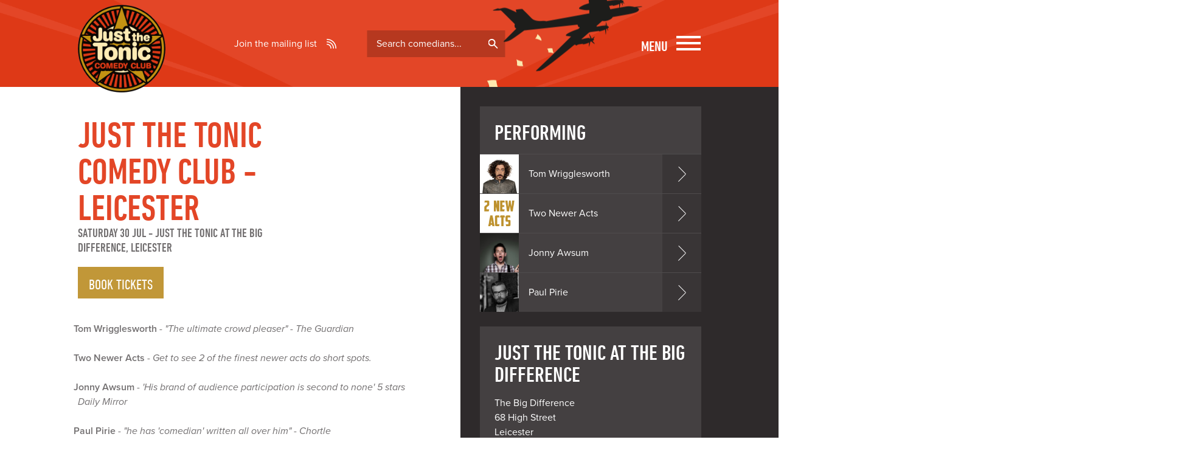

--- FILE ---
content_type: text/html
request_url: https://www.justthetonic.com/leicester-comedy/shows/saturday-30-jul-2022/5590/
body_size: 5375
content:
<!DOCTYPE html>
<html lang="en">

<head>
	<meta charset="UTF-8">
	<meta name="viewport" content="width=device-width, minimum-scale=1.0, maximum-scale=1.0">

	<link rel="stylesheet" href="/site/css/fonts.css">
	<link id="cmscss" rel="stylesheet" href="/site/css/style.css">
	<link rel="stylesheet" href="/site/css/flickity.min.css" media="screen">
	<link rel="stylesheet" href="/site/css/jquery.fancybox.min.css?v=2.1.5" type="text/css" media="screen">
	<script src="https://use.typekit.net/cox1lzj.js"></script>
	<script>try { Typekit.load({ async: true }); } catch (e) { }</script>

	
<!-- Google Tag Manager -->
<script>(function(w,d,s,l,i){w[ l ]=w[ l ]||[ ];w[ l ].push({ 'gtm.start': new Date().getTime(),event:'gtm.js' });var f=d.getElementsByTagName(s) [ 0 ],
	j=d.createElement(s),dl=l!='dataLayer'?'&l='+l:'';j.async=true;j.src='https://www.googletagmanager.com/gtm.js?id='+i+dl;f.parentNode.insertBefore(j,f);
	})(window,document,'script','dataLayer','GTM-NSJKC6RX');</script>
<!-- End Google Tag Manager -->



	<title>Just the Tonic Comedy Club - Leicester - Saturday 30 Jul - Just the Tonic Comedy Club</title>
	<meta name="description" content="Just the Tonic Comedy Club - Leicester on Saturday 30 Jul at Just The Tonic at The Big Difference - Leicester" />
	<meta name="company" content="Just the Tonic" />
	<meta name="author" content="Just the Tonic, Netnak www.netnak.co.uk" />
	<meta name="cms" id="cms" content="5590;[map];;Just the Tonic Comedy Club - Leicester [option]" />

	<style>
		.venue__detail {
			white-space: pre-wrap;
		}
	</style>

	

	<!-- favicon -->
	<link rel="apple-touch-icon" sizes="144x144" href="/apple-touch-icon.png">
	<link rel="icon" type="image/png" sizes="32x32" href="/favicon-32x32.png">
	<link rel="icon" type="image/png" sizes="16x16" href="/favicon-16x16.png">
	<link rel="manifest" href="/site.webmanifest">
	<link rel="mask-icon" href="/safari-pinned-tab.svg" color="#5bbad5">
	<meta name="msapplication-TileColor" content="#da532c">
	<meta name="theme-color" content="#ffffff">

	<!-- clean up map added inline - do not remove -->
	<script>
		function getMap(elem, mapurl) {
			elem.setAttribute('src', mapurl);
			elem.removeAttribute('onLoad');
		}
	</script>

<script>
	(function(window){
	  window.pushEcomEvent = function(name, ecommerce, user){
		try {
		  var id = (window.crypto && crypto.randomUUID) 
			? crypto.randomUUID() 
			: 'evt-' + Date.now() + '-' + Math.random().toString(36).substring(2,8);
	
		  window.dataLayer = window.dataLayer || [ ];
		  window.dataLayer.push({
			event: name,
			event_id: id,
			ecommerce: ecommerce || { },
			user: user || { }
		  });
		} catch(e){
		  console.error('pushEcomEvent error:', e);
		}
	  };
	})(window);
	</script>

</head>

<body>

<!-- Google Tag Manager (noscript) -->
<noscript><iframe src="https://www.googletagmanager.com/ns.html?id=GTM-NSJKC6RX"
height="0" width="0" style="display:none;visibility:hidden"></iframe></noscript>
<!-- End Google Tag Manager (noscript) -->

	<header class="site-header">
		<div class="wrap  wrap--site-header">
			<a href="/" title="Just the Tonic Comedy Club"><img class="logo" src="/site/img/logo.png"></a>
			<a href="/signup" class="join-mailing-list">Join the mailing list</a>

			<form action="/comedians/" method="post" class="site-comedian-search">
				<label class="visuallyhidden" for="artistname">Search comedians</label>
				<input class="input--text  ui-autocomplete-input" id="artistname" name="namepart" type="text"
					placeholder="Search comedians..." autocomplete="off" role="textbox" aria-autocomplete="list"
					aria-haspopup="true">
			</form>
			<a class="nav-toggle  nav-toggle--menu" href="#">
				<span class="nav-toggle__label">Menu</span>
				<span class="nav-toggle__icon"></span>
			</a>
		</div>
		<nav class="site-nav">
			<div class="wrap  wrap-site-nav">
				<ul class="list--simple  list--reversed  text--right">

					<li><a class="site-nav-secondary" href="/uk-comedy/gift-of-laughter" title="Gift Vouchers">Gift Vouchers</a></li>
				
					
					<li><a href="/birmingham-comedy/" title="Birmingham Comedy">Birmingham Comedy Club</a></li>
					<li><a href="/nottingham-comedy/venue/167/" title="Broadway Cinema Nottingham Comedy Club">Broadway cinema, Nottingham</a></li>
					
					<li><a href="/leamington-spa-comedy/" title="Leamington Spa Comedy">Leamington Spa Comedy Club</a></li>
					<li><a href="/leicester-comedy/" title="Leicester Comedy">Leicester Comedy Club</a></li>
					<li><a href="/manchester-comedy/" title="Manchester Comedy">Manchester Comedy Club</a></li>
					<li><a href="/morecambe-comedy/" title="Morecambe Comedy">Morecambe Comedy Club</a></li>				
					<li><a href="/nottingham-comedy/" title="Nottingham Comedy">Nottingham Comedy Club</a></li>
					<li><a href="/reading-comedy/" title="Reading Comedy">Reading Comedy Club</a></li>
								
					
					<li><a href="/leicester-comedy-festival/" title="Leicester Comedy">Leicester Comedy Festival</a></li>
					<li><a href="/edinburgh-festival/" title="Edinburgh Comedy">Edinburgh Fringe Festival</a></li>
					<li><a href="/comedians/" title="Comedians">Comedians</a></li>


					
					<li><a class="site-nav-secondary" href="/corporate-comedy/" title="Corporate enquiries">Corporate enquiries</a></li>
					<li><a class="site-nav-secondary" href="/birthdays/" title="Group bookings">Group bookings</a></li>
					<li><a class="site-nav-secondary" href="/contact-us/" title="Contact">Contact</a></li>
					<li><a class="site-nav-secondary" href="/signup" title="join mailing list">Join the mailing list</a>
					</li>
				</ul>
			</div>
		</nav>
	</header>

	<section>
		<div class="wrap  wrap--section">
			<div class="grid">
				<div class="grid__item  desk-three-fifths  desk-wide-two-thirds">
					<div class="section  section--main">
						<div class="show__header">
							<h1 class="show__title">Just the Tonic Comedy Club - Leicester </h1>
							<div class="show__meta">
								<time class="show__date"><span class="niceDate">Saturday 30 Jul</span></time> - <span class="show__location">Just The Tonic at The Big Difference, Leicester</span>
							</div>
							

							<a href ="https://justthetonic.seetickets.com/event/just-the-tonic-comedy-club-leicester/just-the-tonic-at-the-big-difference/2350870" target="_blank" class="btn  btn--gold">Book tickets</a>

						</div>
						<blockquote><strong>Tom Wrigglesworth</strong> - <em>&quot;The ultimate crowd pleaser&quot; - The Guardian</em></blockquote><blockquote><strong>Two Newer Acts</strong> - <em>Get to see 2 of the finest newer acts do short spots.</em></blockquote><blockquote><strong>Jonny Awsum</strong> - <em>'His brand of audience participation is second to none' 5 stars Daily Mirror</em></blockquote><blockquote><strong>Paul Pirie</strong> - <em>&quot;he has 'comedian' written all over him&quot; - Chortle</em></blockquote>

						

						<blockquote id="quote" class="quote--feature">
							<p>&ldquo;Consistently boasting the most interesting line ups in the country&rdquo;</p>
							<cite>The Times</cite>
						</blockquote>

						<!--  -->

					</div>
				</div>
				<div class="grid__item  desk-two-fifths  desk-wide-one-third">
					<div class="section  section--sidebar">
						<div class="performing">
							<h2 class="performing__header">Performing</h2>
							<div class="performing__artist"><a class="performing__link" href="/comedian/tom-wrigglesworth/" title="View Tom Wrigglesworth profile"><div class="performing__img" style="background-image:url(/artistimages/tom-wrigglesworth/thumbnail/tom-wrigglesworth-just-the-tonic-comedy.jpg);" ><img alt="Tom Wrigglesworth" src="/artistimages/tom-wrigglesworth/thumbnail/tom-wrigglesworth-just-the-tonic-comedy.jpg"></div><h3 class="performing__title">Tom Wrigglesworth</h3></a></div><div class="performing__artist"><a class="performing__link" href="/comedian/2-newer-acts/" title="View Two Newer Acts profile"><div class="performing__img" style="background-image:url(/artistimages/2-newer-acts/thumbnail/2xnewactssq.png);" ><img alt="Two Newer Acts" src="/artistimages/2-newer-acts/thumbnail/2xnewactssq.png"></div><h3 class="performing__title">Two Newer Acts</h3></a></div><div class="performing__artist"><a class="performing__link" href="/comedian/jonny-awsum/" title="View Jonny Awsum profile"><div class="performing__img" style="background-image:url(/artistimages/jonny-awsum/thumbnail/JohnnyAwsumJusttheTonic.jpg);" ><img alt="Jonny Awsum" src="/artistimages/jonny-awsum/thumbnail/JohnnyAwsumJusttheTonic.jpg"></div><h3 class="performing__title">Jonny Awsum</h3></a></div><div class="performing__artist"><a class="performing__link" href="/comedian/paul-pirie/" title="View Paul Pirie profile"><div class="performing__img" style="background-image:url(/artistimages/paul-pirie/thumbnail/PaulPirieJusttheTonic.jpg);" ><img alt="Paul Pirie" src="/artistimages/paul-pirie/thumbnail/PaulPirieJusttheTonic.jpg"></div><h3 class="performing__title">Paul Pirie</h3></a></div>
						</div>
						<div class="venue  venue--small">
							<div class="grid  grid--full"><div class="grid__item  portable-one-whole"><h3 class="venue__header">Just The Tonic at The Big Difference</h3><div class="venue__detail"><p>The Big Difference
68 High Street
Leicester
LE1 5YP</p><p><strong>T: </strong>0203 740 3700<br><strong>E: </strong> <a href="/cdn-cgi/l/email-protection#70191e161f301a050304041815041f1e19135e131f1d" title="Email Just The Tonic at The Big Difference box office"><span class="__cf_email__" data-cfemail="254c4b434a654f505651514d40514a4b4c460b464a48">[email&#160;protected]</span></a><br><strong>Doors open: </strong>18:45<br><strong>Last entry: </strong>19:45<br><strong>Show: </strong>20:00<br></p></div></div><div class="grid__item  portable-one-whole"><div class="venue__map"><iframe src="https://www.google.com/maps/embed?pb=!1m18!1m12!1m3!1d2421.3599632117134!2d-1.139153084188219!3d52.63540937983625!2m3!1f0!2f0!3f0!3m2!1i1024!2i768!4f13.1!3m3!1m2!1s0x487761ad0fbdd53f%3A0x95941bb5693e9e9b!2sThe%20Big%20Difference!5e0!3m2!1sen!2suk!4v1650368621237!5m2!1sen!2suk" width="600" height="450" style="border:0;" allowfullscreen="" loading="lazy" referrerpolicy="no-referrer-when-downgrade"></iframe></div></div></div><br><div class="grid__item  lap-and-up-one-whole"> <a title="Like us on Facebook" href="https://www.facebook.com/3"><img src="/site/img/social/facebook.png"/></a> <a title="Follow us on twitter" href="https://www.twitter.com/4"><img src="/site/img/social/twitter.png"/></a> <a title="Find us on Instagram" href="https://www.instagram.com/5"><img src="/site/img/social/instagram.png"/></a></div>
						</div>
					</div>
				</div>
			</div>
		</div>
	</section>

	<section id="book-tickets" class="section  section--reversed  section--reversed--light">
		<div class="wrap">

			<h2 class="text--reversed  alpha">Book tickets</h2>

			<div class="text--reversed">
				

					</div>

			<hr class="rule">

			<div class="grid">
				

				

				

				

				

			</div>

			<form id="299633054" method="post" action="/pages/site.asp" class="form  form--reversed">
				<div class="grid">

					<div class="grid__item  desk-one-half  visuallyhidden">
						

						

					</div>

					<div class="grid__item  desk-one-half  visuallyhidden">

						<fieldset class="standard-purchase">

							

							

							<input type="hidden" name="venueid" value="156">
							<input type="hidden" name="showid" value="5590">
							<input type="hidden" name="menuflag" value="False">
							<input type="hidden" name="action" value="showbasket">
							<input type="hidden" id="cutoff" value="0">
							<input type="hidden" id="showdate" value="2022-07-30">
							<input type="hidden" id="showtime" value="20:00">
						</fieldset>
					</div>

					<div class="grid__item  text--left">
						<a href ="https://justthetonic.seetickets.com/event/just-the-tonic-comedy-club-leicester/just-the-tonic-at-the-big-difference/2350870" target="_blank" class="btn  btn--gold">Book tickets</a>
					</div>
				</div>
			</form>

			<hr class="rule">

			

			

			

		</div>
	</section>

	<script data-cfasync="false" src="/cdn-cgi/scripts/5c5dd728/cloudflare-static/email-decode.min.js"></script><script>
		document.addEventListener("submit", function(e){
			var form = e.target;
		
			// Detect add-to-cart forms
			if (!form.querySelector("input[name^='add_']")) return;
		
			// Product page detection
			if (location.pathname.indexOf("/shows/") === -1) return;
		
			e.preventDefault();
		
			var items = [ ];
			var total = 0;
		
			// Price
			var priceEl = document.querySelector(".ticket__price");
			var price = priceEl ? parseFloat(priceEl.textContent.replace(/[ ^0-9. ]/g,"")) : 0;
		
			// Ticket Name
			var nameEl = document.querySelector(".ticket__title");
			var ticketName = nameEl ? nameEl.textContent.replace(/^\s+|\s+$/g,"") : "Ticket";
		
			// Quantity Inputs
			var inputs = form.querySelectorAll("input[name^='add_']");
			for (var i = 0; i < inputs.length; i++) {
				var input = inputs;
				var qty = parseInt(input.value, 10);
		
				if (qty > 0) {
					var code = input.getAttribute("data-code") || "~full";
		
					items.push({
						item_id: code,
						item_name: ticketName,
						quantity: qty,
						price: price
					});
		
					total += qty * price;
				}
			}
		
			if (items.length > 0) {
				window.pushEcomEvent("add_to_cart", {
					currency: "GBP",
					value: total,
					items: items
				});
			}
		
			form.submit();
		});
		</script>
		
	


<footer class="site-footer">
	<div class="wrap">
		<div class="grid">
		
		
			<div class="grid__item  lap-one-half  desk-one-third  desk-wide-one-fifth">
				<h3 class="text--reversed">Shows</h3>
				<ul class="list--simple  list--reversed">				
					<!--<li><a href="/christmas/" title="Christmas Shows">Christmas Shows</a></li>-->
					<!--<li><a href="/new-years-eve/" title="New years Shows">New Years Eve Shows</a></li>-->
					<li><a href="/streaming/" title="Livestreamed Events">Livestreamed Events</a></li>
					<li><a href="/birmingham-comedy/" title="Birmingham Comedy">Birmingham Comedy Club</a></li>
			
					
					<!--<li><a href="/edinburgh-comedy/" title="Edinburgh Comedy">Edinburgh Comedy Club</a></li>-->
					<!--<li><a href="/guernsey-comedy/" title="Guernsey  Comedy">Guernsey  Comedy Club</a></li>	-->
					<li><a href="/leicester-comedy/" title="Leicester Comedy">Leicester Comedy Club</a></li>	
					<!--<li><a href="/leamington-spa-comedy/" title="Leamington Spa Comedy">Leamington Spa Comedy Club</a></li>-->
				
					
					<li><a href="/nottingham-comedy/" title="Nottingham Comedy">Nottingham Comedy Club</a></li>
					<li><a href="/reading-comedy/" title="Reading Comedy">Reading Comedy Club</a></li>
		
				
					<!--<li><a href="/edinburgh-festival/" title="Edinburgh Festival">Edinburgh Festival</a></li>	-->

					<li><a href="/edinburgh-festival/" title="Edinburgh Festival">Edinburgh Fringe</a></li>
			
					<!--<li><a href="http://edinburgh.justthetonic.com" title="Edinburgh Festival">Edinburgh Festival</a></li>-->
				</ul>
			</div>
			<div class="grid__item  lap-one-half  desk-one-third  desk-wide-one-fifth">
				<h3 class="text--reversed">Help</h3>
				<ul class="list--simple  list--reversed">
					<li><a href="/faq/" title="Questions about shows and bookings">FAQs</a></li>
					
					<li><a href="/corporate-comedy/" title="Hosting your own event">Hosting your own event</a></li>
					<li><a href="/birthdays/" title="Group bookings">Group bookings</a></li>
					<li><a href="/press/" title="Press">Press</a></li>
					<li><a href="/contact-us/" title="Contact">Contact</a></li>
				</ul>
			</div>
			<div class="grid__item  lap-one-half  desk-one-third  desk-wide-one-fifth">
				<h3 class="text--reversed">Legal stuff</h3>
				<ul class="list--simple  list--reversed">
					<li><a href="/privacy/" title="Privacy &amp; cookies">Privacy &amp; cookies</a></li>
					<li><a href="/terms/" title="Terms &amp; conditions">Terms &amp; conditions</a></li>
				</ul>
			</div>
			<div class="grid__item  lap-one-half  desk-one-whole  desk-wide-two-fifths">
				<div class="get-updates">
					<h3 class="text--reversed">Get updates</h3>
					<ul class="list--simple  list--reversed">
					<li><a href="/signup">Join the mailing list</a></li>
					</ul>
				</div>
			</div>
		</div>
	</div>
	

</footer>

<script src="//ajax.googleapis.com/ajax/libs/jquery/1.10.2/jquery.min.js"></script>
<script src="/site/js/jquery.fancybox.pack.js?v=2.1.5"></script>
<script src="/site/js/jquery.fancybox-media.js"></script>

<script src="/site/js/flickity.pkgd.min.js"></script>
<script src="/site/js/jquery.mixitup.min.js"></script>

<script src="/site/js/scripts.js"></script>
<script src="/site/js/general.js"></script>



<script defer>
	var MTIProjectId='2add90af-c189-40b4-b78b-ea4580636dc1';
	(function() {
        var mtiTracking = document.createElement('script');
        mtiTracking.type='text/javascript';
        mtiTracking.async='true';
        mtiTracking.src='/site/js/mtiFontTrackingCode.js';
        (document.getElementsByTagName('head')[ 0 ]||document.getElementsByTagName('body')[ 0 ]).appendChild( mtiTracking );
	})();
</script>






<script defer src="https://static.cloudflareinsights.com/beacon.min.js/vcd15cbe7772f49c399c6a5babf22c1241717689176015" integrity="sha512-ZpsOmlRQV6y907TI0dKBHq9Md29nnaEIPlkf84rnaERnq6zvWvPUqr2ft8M1aS28oN72PdrCzSjY4U6VaAw1EQ==" data-cf-beacon='{"version":"2024.11.0","token":"29405fe969cb4fc5836188b0f829c51e","r":1,"server_timing":{"name":{"cfCacheStatus":true,"cfEdge":true,"cfExtPri":true,"cfL4":true,"cfOrigin":true,"cfSpeedBrain":true},"location_startswith":null}}' crossorigin="anonymous"></script>
</body>
</html>



--- FILE ---
content_type: text/html
request_url: https://www.justthetonic.com/writeXML/
body_size: 12412
content:
<?xml version="1.0" encoding="UTF-8" standalone="no"?>
<parent>
	<child>
		<id>1327</id>
		<artistname>2 Mouthed Men</artistname>
		<urlname>2-mouthed-men</urlname>
	</child>
	<child>
		<id>1633</id>
		<artistname>4 Men In A Car</artistname>
		<urlname>4-men-in-a-car</urlname>
	</child>
	<child>
		<id>1215</id>
		<artistname>Aaron Simmonds</artistname>
		<urlname>aaron-simmonds</urlname>
	</child>
	<child>
		<id>1425</id>
		<artistname>Aaron Twitchen</artistname>
		<urlname>aaron-twitchen</urlname>
	</child>
	<child>
		<id>1420</id>
		<artistname>Aaron Wood</artistname>
		<urlname>aaron-wood</urlname>
	</child>
	<child>
		<id>1364</id>
		<artistname>Abi Carter-Simpson</artistname>
		<urlname>abi-carter-simpson</urlname>
	</child>
	<child>
		<id>1396</id>
		<artistname>Abi Clarke</artistname>
		<urlname>abi-clarke</urlname>
	</child>
	<child>
		<id>873</id>
		<artistname>Abigoliah Schamaun</artistname>
		<urlname>abigoliah-schamaun</urlname>
	</child>
	<child>
		<id>1626</id>
		<artistname>Adam Anwar</artistname>
		<urlname>adam-anwar</urlname>
	</child>
	<child>
		<id>1340</id>
		<artistname>Adam Beardsmore</artistname>
		<urlname>adam-beardsmore</urlname>
	</child>
	<child>
		<id>34</id>
		<artistname>Adam Bloom</artistname>
		<urlname>adam-bloom</urlname>
	</child>
	<child>
		<id>1624</id>
		<artistname>Adam Coumas</artistname>
		<urlname>adam-coumas</urlname>
	</child>
	<child>
		<id>1510</id>
		<artistname>Adam Flood</artistname>
		<urlname>adam-flood</urlname>
	</child>
	<child>
		<id>1512</id>
		<artistname>Adam Morrison</artistname>
		<urlname>adam-morrison</urlname>
	</child>
	<child>
		<id>810</id>
		<artistname>Adam Rowe</artistname>
		<urlname>adam-rowe</urlname>
	</child>
	<child>
		<id>1811</id>
		<artistname>Adam Staunton</artistname>
		<urlname>adam-staunton</urlname>
	</child>
	<child>
		<id>604</id>
		<artistname>Adam Vincent</artistname>
		<urlname>adam-vincent</urlname>
	</child>
	<child>
		<id>36</id>
		<artistname>Addy Borgh</artistname>
		<urlname>addy-borgh</urlname>
	</child>
	<child>
		<id>1324</id>
		<artistname>Adele Cliff</artistname>
		<urlname>adele-cliff</urlname>
	</child>
	<child>
		<id>1781</id>
		<artistname>Aidan Jones</artistname>
		<urlname>aidan-jones</urlname>
	</child>
	<child>
		<id>1530</id>
		<artistname>Aiden Lonergan</artistname>
		<urlname>aiden-lonergan</urlname>
	</child>
	<child>
		<id>39</id>
		<artistname>Al Pitcher</artistname>
		<urlname>al-pitcher</urlname>
	</child>
	<child>
		<id>1640</id>
		<artistname>Al Stevenson</artistname>
		<urlname>al-stevenson</urlname>
	</child>
	<child>
		<id>1221</id>
		<artistname>Alasdair Beckett-King</artistname>
		<urlname>alasdair-beckett-king</urlname>
	</child>
	<child>
		<id>1786</id>
		<artistname>Alex Bertulis-Fernandes</artistname>
		<urlname>alex-bertulis-fernandes</urlname>
	</child>
	<child>
		<id>1468</id>
		<artistname>Alex Camp</artistname>
		<urlname>alex-camp</urlname>
	</child>
	<child>
		<id>1596</id>
		<artistname>Alex Mitchell</artistname>
		<urlname>alex-mitchell</urlname>
	</child>
	<child>
		<id>1567</id>
		<artistname>Alex Stringer</artistname>
		<urlname>alex-stringer</urlname>
	</child>
	<child>
		<id>1028</id>
		<artistname>Alexander Bennett</artistname>
		<urlname>alexander-bennett</urlname>
	</child>
	<child>
		<id>1727</id>
		<artistname>Alexandra Haddow</artistname>
		<urlname>alexandra-haddow</urlname>
	</child>
	<child>
		<id>1669</id>
		<artistname>Alexis Roy </artistname>
		<urlname>alexis-roy-</urlname>
	</child>
	<child>
		<id>43</id>
		<artistname>Alfie Brown</artistname>
		<urlname>alfie-brown</urlname>
	</child>
	<child>
		<id>1568</id>
		<artistname>Alfie Dundas</artistname>
		<urlname>alfie-dundas</urlname>
	</child>
	<child>
		<id>629</id>
		<artistname>Alfie Joey</artistname>
		<urlname>alfie-joey</urlname>
	</child>
	<child>
		<id>1776</id>
		<artistname>Alfie Packham</artistname>
		<urlname>alfie-packham</urlname>
	</child>
	<child>
		<id>1354</id>
		<artistname>Ali Cook</artistname>
		<urlname>ali-cook</urlname>
	</child>
	<child>
		<id>1477</id>
		<artistname>Ali Woods</artistname>
		<urlname>ali-woods</urlname>
	</child>
	<child>
		<id>44</id>
		<artistname>Alistair Barrie</artistname>
		<urlname>alistair-barrie</urlname>
	</child>
	<child>
		<id>895</id>
		<artistname>Alistair Williams</artistname>
		<urlname>-alistair-williams</urlname>
	</child>
	<child>
		<id>831</id>
		<artistname>Allyson June Smith</artistname>
		<urlname>allyson-june-smith</urlname>
	</child>
	<child>
		<id>45</id>
		<artistname>Alun Cochrane</artistname>
		<urlname>alun-cochrane</urlname>
	</child>
	<child>
		<id>1469</id>
		<artistname>Amy Webber</artistname>
		<urlname>amy-webber</urlname>
	</child>
	<child>
		<id>1570</id>
		<artistname>André de Freitas</artistname>
		<urlname>andre-de-freitas</urlname>
	</child>
	<child>
		<id>612</id>
		<artistname>Andrea Hubert</artistname>
		<urlname>andrea-hubert</urlname>
	</child>
	<child>
		<id>47</id>
		<artistname>Andrew Bird</artistname>
		<urlname>andrew-bird</urlname>
	</child>
	<child>
		<id>49</id>
		<artistname>Andrew Maxwell</artistname>
		<urlname>andrew-maxwell</urlname>
	</child>
	<child>
		<id>702</id>
		<artistname>Andrew O'Neill</artistname>
		<urlname>andrew-o-neill</urlname>
	</child>
	<child>
		<id>1017</id>
		<artistname>Andrew Robinson</artistname>
		<urlname>andrew-robinson</urlname>
	</child>
	<child>
		<id>642</id>
		<artistname>Andrew Ryan</artistname>
		<urlname>andrew-ryan</urlname>
	</child>
	<child>
		<id>1410</id>
		<artistname>Andrew White</artistname>
		<urlname>andrew-white</urlname>
	</child>
	<child>
		<id>447</id>
		<artistname>Andy Askins</artistname>
		<urlname>andy-askins</urlname>
	</child>
	<child>
		<id>1494</id>
		<artistname>Andy Roach</artistname>
		<urlname>andy-roach</urlname>
	</child>
	<child>
		<id>52</id>
		<artistname>Andy Robinson</artistname>
		<urlname>andy-robinson</urlname>
	</child>
	<child>
		<id>54</id>
		<artistname>Andy White</artistname>
		<urlname>andy-white</urlname>
	</child>
	<child>
		<id>638</id>
		<artistname>Angela Barnes</artistname>
		<urlname>angela-barnes</urlname>
	</child>
	<child>
		<id>1537</id>
		<artistname>Angelos Epithemiou</artistname>
		<urlname>angelos-epithemiou</urlname>
	</child>
	<child>
		<id>1523</id>
		<artistname>Ant Dewson</artistname>
		<urlname>ant-dewson</urlname>
	</child>
	<child>
		<id>57</id>
		<artistname>Anthony J Brown</artistname>
		<urlname>anthony-j-brown</urlname>
	</child>
	<child>
		<id>1629</id>
		<artistname>Ashish Suri</artistname>
		<urlname>ashish-suri</urlname>
	</child>
	<child>
		<id>1548</id>
		<artistname>Ashley Frieze</artistname>
		<urlname>ashley-frieze</urlname>
	</child>
	<child>
		<id>1302</id>
		<artistname>Aurie Styla</artistname>
		<urlname>aurie-styla</urlname>
	</child>
	<child>
		<id>1271</id>
		<artistname>Babatunde Aléshé</artistname>
		<urlname>babatunde-aleshe</urlname>
	</child>
	<child>
		<id>1631</id>
		<artistname>Bad News</artistname>
		<urlname>bad-news</urlname>
	</child>
	<child>
		<id>63</id>
		<artistname>Barbara Nice</artistname>
		<urlname>barbara-nice</urlname>
	</child>
	<child>
		<id>1642</id>
		<artistname>Barnaby Slater</artistname>
		<urlname>barnaby-slater</urlname>
	</child>
	<child>
		<id>614</id>
		<artistname>Barry Castagnola</artistname>
		<urlname>barry-castagnola</urlname>
	</child>
	<child>
		<id>705</id>
		<artistname>Barry Dodds</artistname>
		<urlname>barry-dodds</urlname>
	</child>
	<child>
		<id>1539</id>
		<artistname>Bas Rahman</artistname>
		<urlname>bas-rahman</urlname>
	</child>
	<child>
		<id>1726</id>
		<artistname>Becky Umbers</artistname>
		<urlname>becky-umbers</urlname>
	</child>
	<child>
		<id>1427</id>
		<artistname>Bella Hull</artistname>
		<urlname>bella-hull</urlname>
	</child>
	<child>
		<id>1572</id>
		<artistname>Bella Humphries</artistname>
		<urlname>bella-humphries</urlname>
	</child>
	<child>
		<id>1419</id>
		<artistname>Ben Harrington</artistname>
		<urlname>ben-harrington</urlname>
	</child>
	<child>
		<id>1771</id>
		<artistname>Ben Jones</artistname>
		<urlname>ben-jones</urlname>
	</child>
	<child>
		<id>67</id>
		<artistname>Ben Norris</artistname>
		<urlname>ben-norris</urlname>
	</child>
	<child>
		<id>1787</id>
		<artistname>Ben Silver</artistname>
		<urlname>ben-silver</urlname>
	</child>
	<child>
		<id>1619</id>
		<artistname>Ben Treloar</artistname>
		<urlname>ben-treloar</urlname>
	</child>
	<child>
		<id>632</id>
		<artistname>Ben Van Der Velde</artistname>
		<urlname>ben-van-der-velde</urlname>
	</child>
	<child>
		<id>68</id>
		<artistname>Bennett Arron</artistname>
		<urlname>bennett-arron</urlname>
	</child>
	<child>
		<id>1317</id>
		<artistname>Benny Shakes</artistname>
		<urlname>benny-shakes</urlname>
	</child>
	<child>
		<id>1767</id>
		<artistname>Beth Knight</artistname>
		<urlname>beth-knight</urlname>
	</child>
	<child>
		<id>800</id>
		<artistname>Bethany Black</artistname>
		<urlname>bethany-black</urlname>
	</child>
	<child>
		<id>1261</id>
		<artistname>Bill Bailey</artistname>
		<urlname>bill-bailey</urlname>
	</child>
	<child>
		<id>922</id>
		<artistname>Billy Kirkwood</artistname>
		<urlname>billy-kirkwood</urlname>
	</child>
	<child>
		<id>565</id>
		<artistname>Bobby Mair</artistname>
		<urlname>bobby-mair</urlname>
	</child>
	<child>
		<id>836</id>
		<artistname>Brennan Reece</artistname>
		<urlname>brennan-reece</urlname>
	</child>
	<child>
		<id>1203</id>
		<artistname>Brodi Snook</artistname>
		<urlname>brodi-snook</urlname>
	</child>
	<child>
		<id>1486</id>
		<artistname>Bruce Devlin</artistname>
		<urlname>bruce-devlin</urlname>
	</child>
	<child>
		<id>1574</id>
		<artistname>Burt Williamson</artistname>
		<urlname>burt-williamson</urlname>
	</child>
	<child>
		<id>1267</id>
		<artistname>Cally Beaton</artistname>
		<urlname>cally-beaton</urlname>
	</child>
	<child>
		<id>1769</id>
		<artistname>Candace Bryan</artistname>
		<urlname>candace-bryan</urlname>
	</child>
	<child>
		<id>79</id>
		<artistname>Carey Marx</artistname>
		<urlname>carey-marx</urlname>
	</child>
	<child>
		<id>80</id>
		<artistname>Carl Donnelly</artistname>
		<urlname>carl-donnelly</urlname>
	</child>
	<child>
		<id>81</id>
		<artistname>Carl Hutchinson </artistname>
		<urlname>carl-hutchinson</urlname>
	</child>
	<child>
		<id>1470</id>
		<artistname>Carl Jones</artistname>
		<urlname>carl-jones</urlname>
	</child>
	<child>
		<id>1777</id>
		<artistname>Caroline McEvoy</artistname>
		<urlname>caroline-mcevoy</urlname>
	</child>
	<child>
		<id>1075</id>
		<artistname>Catherine Bohart</artistname>
		<urlname>catherine-bohart</urlname>
	</child>
	<child>
		<id>1034</id>
		<artistname>Cerys Nelmes</artistname>
		<urlname>cerys-nelmes</urlname>
	</child>
	<child>
		<id>1490</id>
		<artistname>Chantel Nash</artistname>
		<urlname>chantel-nash</urlname>
	</child>
	<child>
		<id>1509</id>
		<artistname>Charlie George</artistname>
		<urlname>charlie-george</urlname>
	</child>
	<child>
		<id>1719</id>
		<artistname>Charlie Mac</artistname>
		<urlname>charlie-mac</urlname>
	</child>
	<child>
		<id>1620</id>
		<artistname>Chelsea Birkby</artistname>
		<urlname>chelsea-birkby</urlname>
	</child>
	<child>
		<id>1225</id>
		<artistname>Chloe Petts</artistname>
		<urlname>chloe-petts</urlname>
	</child>
	<child>
		<id>1791</id>
		<artistname>Chloe Reynolds</artistname>
		<urlname>chloe-reynolds</urlname>
	</child>
	<child>
		<id>1789</id>
		<artistname>Chris Donovan</artistname>
		<urlname>chris-donovan</urlname>
	</child>
	<child>
		<id>1443</id>
		<artistname>Chris Kehoe</artistname>
		<urlname>chris-kehoe</urlname>
	</child>
	<child>
		<id>89</id>
		<artistname>Chris Stokes</artistname>
		<urlname>chris-stokes</urlname>
	</child>
	<child>
		<id>512</id>
		<artistname>Chris Turner</artistname>
		<urlname>chris-turner</urlname>
	</child>
	<child>
		<id>90</id>
		<artistname>Christian Reilly</artistname>
		<urlname>christian-reilly</urlname>
	</child>
	<child>
		<id>1303</id>
		<artistname>Christopher Macarthur-Boyd</artistname>
		<urlname>christopher-macarthur-boyd</urlname>
	</child>
	<child>
		<id>1214</id>
		<artistname>Clinton Baptiste</artistname>
		<urlname>clinton-baptiste</urlname>
	</child>
	<child>
		<id>1332</id>
		<artistname>Connor Burns</artistname>
		<urlname>connor-burns</urlname>
	</child>
	<child>
		<id>1035</id>
		<artistname>Conor Drum</artistname>
		<urlname>conor-drum</urlname>
	</child>
	<child>
		<id>1675</id>
		<artistname>Cormac Moore</artistname>
		<urlname>cormac-moore</urlname>
	</child>
	<child>
		<id>1810</id>
		<artistname>Craig Alexander</artistname>
		<urlname>craig-alexander</urlname>
	</child>
	<child>
		<id>92</id>
		<artistname>Craig Campbell</artistname>
		<urlname>craig-campbell</urlname>
	</child>
	<child>
		<id>93</id>
		<artistname>Craig Hill</artistname>
		<urlname>craig-hill</urlname>
	</child>
	<child>
		<id>1106</id>
		<artistname>Daisy Earl</artistname>
		<urlname>daisy-earl</urlname>
	</child>
	<child>
		<id>95</id>
		<artistname>Daliso Chaponda</artistname>
		<urlname>daliso-chaponda</urlname>
	</child>
	<child>
		<id>96</id>
		<artistname>Dan Antopolski</artistname>
		<urlname>danantopolski</urlname>
	</child>
	<child>
		<id>98</id>
		<artistname>Dan Evans</artistname>
		<urlname>dan-evans</urlname>
	</child>
	<child>
		<id>99</id>
		<artistname>Dan Nightingale</artistname>
		<urlname>dan-nightingale</urlname>
	</child>
	<child>
		<id>1371</id>
		<artistname>Dan Tiernan</artistname>
		<urlname>dan-tiernan</urlname>
	</child>
	<child>
		<id>506</id>
		<artistname>Dana Alexander</artistname>
		<urlname>dana-alexander</urlname>
	</child>
	<child>
		<id>1491</id>
		<artistname>Dane Buckley</artistname>
		<urlname>dane-buckley</urlname>
	</child>
	<child>
		<id>1375</id>
		<artistname>Daniel Foxx</artistname>
		<urlname>daniel-fox</urlname>
	</child>
	<child>
		<id>100</id>
		<artistname>Daniel Kitson</artistname>
		<urlname>daniel-kitson</urlname>
	</child>
	<child>
		<id>1782</id>
		<artistname>Daniel McKeon</artistname>
		<urlname>daniel-mckeon</urlname>
	</child>
	<child>
		<id>1445</id>
		<artistname>Daniel O’Reilly</artistname>
		<urlname>daniel-o-reilly</urlname>
	</child>
	<child>
		<id>1736</id>
		<artistname>Daniel Petrie</artistname>
		<urlname>daniel-petri</urlname>
	</child>
	<child>
		<id>1783</id>
		<artistname>Daniel Sinclair</artistname>
		<urlname>daniel-sinclair</urlname>
	</child>
	<child>
		<id>103</id>
		<artistname>Daniel Sloss</artistname>
		<urlname>daniel-sloss</urlname>
	</child>
	<child>
		<id>1773</id>
		<artistname>Daniel Trengove</artistname>
		<urlname>daniel-trengove</urlname>
	</child>
	<child>
		<id>1115</id>
		<artistname>Danny Clives</artistname>
		<urlname>danny-clives</urlname>
	</child>
	<child>
		<id>759</id>
		<artistname>Danny Deegan</artistname>
		<urlname>danny-deegan</urlname>
	</child>
	<child>
		<id>1762</id>
		<artistname>Danny Matinee</artistname>
		<urlname>danny-matinee</urlname>
	</child>
	<child>
		<id>106</id>
		<artistname>Danny McLoughlin</artistname>
		<urlname>danny-mcloughlin</urlname>
	</child>
	<child>
		<id>747</id>
		<artistname>Danny Ward</artistname>
		<urlname>danny-ward</urlname>
	</child>
	<child>
		<id>906</id>
		<artistname>Darius Davies</artistname>
		<urlname>darius-davies</urlname>
	</child>
	<child>
		<id>107</id>
		<artistname>Darrell Martin</artistname>
		<urlname>darrell-martin</urlname>
	</child>
	<child>
		<id>978</id>
		<artistname>Darren Harriott</artistname>
		<urlname>darren-harriot</urlname>
	</child>
	<child>
		<id>738</id>
		<artistname>Darren Walsh</artistname>
		<urlname>darren-walsh</urlname>
	</child>
	<child>
		<id>1397</id>
		<artistname>Dave Chawner</artistname>
		<urlname>dave-chawner</urlname>
	</child>
	<child>
		<id>109</id>
		<artistname>Dave Fulton</artistname>
		<urlname>dave-fulton</urlname>
	</child>
	<child>
		<id>112</id>
		<artistname>Dave Longley</artistname>
		<urlname>dave-longley</urlname>
	</child>
	<child>
		<id>114</id>
		<artistname>Dave Twentyman</artistname>
		<urlname>dave-twentyman</urlname>
	</child>
	<child>
		<id>1304</id>
		<artistname>David Alfie Ward</artistname>
		<urlname>david-alfie-ward</urlname>
	</child>
	<child>
		<id>1287</id>
		<artistname>David Eagle</artistname>
		<urlname>david-eagle</urlname>
	</child>
	<child>
		<id>1424</id>
		<artistname>David Hoare</artistname>
		<urlname>david-hoare</urlname>
	</child>
	<child>
		<id>1350</id>
		<artistname>David O'Doherty</artistname>
		<urlname>david-o-doherty</urlname>
	</child>
	<child>
		<id>116</id>
		<artistname>David Ward</artistname>
		<urlname>david-ward</urlname>
	</child>
	<child>
		<id>1434</id>
		<artistname>Dean Coughlin</artistname>
		<urlname>dean-coughlin</urlname>
	</child>
	<child>
		<id>1770</id>
		<artistname>Debra Tammer</artistname>
		<urlname>debra-tammer</urlname>
	</child>
	<child>
		<id>1618</id>
		<artistname>Dee Allum</artistname>
		<urlname>dee-allum</urlname>
	</child>
	<child>
		<id>581</id>
		<artistname>Diane Spencer</artistname>
		<urlname>diane-spencer</urlname>
	</child>
	<child>
		<id>1563</id>
		<artistname>Dinesh Nathan</artistname>
		<urlname>-dinesh-nathan</urlname>
	</child>
	<child>
		<id>123</id>
		<artistname>Doc Brown</artistname>
		<urlname>doc-brown</urlname>
	</child>
	<child>
		<id>1761</id>
		<artistname>Dom McGovern</artistname>
		<urlname>dom-mcgovern</urlname>
	</child>
	<child>
		<id>125</id>
		<artistname>Dominic Frisby</artistname>
		<urlname>dominic-frisby</urlname>
	</child>
	<child>
		<id>1555</id>
		<artistname>Dominic Woodward</artistname>
		<urlname>dominic-woodward</urlname>
	</child>
	<child>
		<id>1558</id>
		<artistname>Don Biswas</artistname>
		<urlname>don-biswas</urlname>
	</child>
	<child>
		<id>1808</id>
		<artistname>Donatas Staneika</artistname>
		<urlname>donatas-staneika</urlname>
	</child>
	<child>
		<id>487</id>
		<artistname>Doug Stanhope</artistname>
		<urlname>doug-stanhope</urlname>
	</child>
	<child>
		<id>1795</id>
		<artistname>Dru Cripps</artistname>
		<urlname>dru-cripps</urlname>
	</child>
	<child>
		<id>1805</id>
		<artistname>Duncan Hart</artistname>
		<urlname>duncan-hart</urlname>
	</child>
	<child>
		<id>452</id>
		<artistname>Dylan Moran</artistname>
		<urlname>dylan-moran</urlname>
	</child>
	<child>
		<id>129</id>
		<artistname>Earl Okin</artistname>
		<urlname>earl-okin</urlname>
	</child>
	<child>
		<id>130</id>
		<artistname>Ed Byrne</artistname>
		<urlname>ed-byrne</urlname>
	</child>
	<child>
		<id>1607</id>
		<artistname>Ed Kear</artistname>
		<urlname>ed-kear</urlname>
	</child>
	<child>
		<id>1233</id>
		<artistname>Ed Night</artistname>
		<urlname>ed-night</urlname>
	</child>
	<child>
		<id>794</id>
		<artistname>Edd Hedges</artistname>
		<urlname>edd-hedges</urlname>
	</child>
	<child>
		<id>1517</id>
		<artistname>Eddie Fortune</artistname>
		<urlname>eddie-fortune</urlname>
	</child>
	<child>
		<id>596</id>
		<artistname>Eddy Brimson</artistname>
		<urlname>eddie-brimson</urlname>
	</child>
	<child>
		<id>516</id>
		<artistname>Edinburgh Festival Previews</artistname>
		<urlname>edinburgh-festival-preview</urlname>
	</child>
	<child>
		<id>1218</id>
		<artistname>Eleanor Conway</artistname>
		<urlname>eleanor-conway</urlname>
	</child>
	<child>
		<id>858</id>
		<artistname>Eleanor Tiernan</artistname>
		<urlname>eleanor-tiernan</urlname>
	</child>
	<child>
		<id>1352</id>
		<artistname>Eleri Morgan</artistname>
		<urlname>eleri-morgan</urlname>
	</child>
	<child>
		<id>786</id>
		<artistname>Ellie Taylor</artistname>
		<urlname>ellie-taylor</urlname>
	</child>
	<child>
		<id>809</id>
		<artistname>Elliot Steel</artistname>
		<urlname>elliott-steel</urlname>
	</child>
	<child>
		<id>498</id>
		<artistname>Ellis James</artistname>
		<urlname>ellis-james</urlname>
	</child>
	<child>
		<id>1019</id>
		<artistname>Emmanuel Sonubi</artistname>
		<urlname>emmanuel-sonubi</urlname>
	</child>
	<child>
		<id>137</id>
		<artistname>Eric Lampaert</artistname>
		<urlname>eric-lampaert</urlname>
	</child>
	<child>
		<id>1209</id>
		<artistname>Eric Rushton</artistname>
		<urlname>eric-rushton</urlname>
	</child>
	<child>
		<id>138</id>
		<artistname>Erich McElroy</artistname>
		<urlname>erich-mcelroy</urlname>
	</child>
	<child>
		<id>1404</id>
		<artistname>Eva Binderman</artistname>
		<urlname>eva-binderman</urlname>
	</child>
	<child>
		<id>1473</id>
		<artistname>Faizan Shah</artistname>
		<urlname>faizan-shah</urlname>
	</child>
	<child>
		<id>1351</id>
		<artistname>Fatiha El-Ghorri</artistname>
		<urlname>fatiha-el-ghorri</urlname>
	</child>
	<child>
		<id>845</id>
		<artistname>Felicity Ward</artistname>
		<urlname>felicity-ward</urlname>
	</child>
	<child>
		<id>610</id>
		<artistname>Fin Taylor</artistname>
		<urlname>fin-taylor</urlname>
	</child>
	<child>
		<id>1398</id>
		<artistname>Finlay Christie</artistname>
		<urlname>finlay-christie</urlname>
	</child>
	<child>
		<id>1286</id>
		<artistname>Fiona Allen</artistname>
		<urlname>fiona-allen</urlname>
	</child>
	<child>
		<id>1102</id>
		<artistname>Flo and Joan</artistname>
		<urlname>flo-and-joan</urlname>
	</child>
	<child>
		<id>142</id>
		<artistname>Frankie Boyle</artistname>
		<urlname>frankie-boyle</urlname>
	</child>
	<child>
		<id>1696</id>
		<artistname>Frankie Monroe</artistname>
		<urlname>frankie-monroe</urlname>
	</child>
	<child>
		<id>950</id>
		<artistname>Freddie Farrell</artistname>
		<urlname>freddie-farrell</urlname>
	</child>
	<child>
		<id>793</id>
		<artistname>Freddy Quinne</artistname>
		<urlname>freddy-quinne</urlname>
	</child>
	<child>
		<id>850</id>
		<artistname>Funmbi Omotayo</artistname>
		<urlname>funmbi-omotayo</urlname>
	</child>
	<child>
		<id>1550</id>
		<artistname>Gabriel Ebulue</artistname>
		<urlname>gabriel-ebulue</urlname>
	</child>
	<child>
		<id>1426</id>
		<artistname>Gareth Mutch</artistname>
		<urlname>gareth-mutch</urlname>
	</child>
	<child>
		<id>908</id>
		<artistname>Gareth Waugh</artistname>
		<urlname>gareth-waugh</urlname>
	</child>
	<child>
		<id>984</id>
		<artistname>Garrett Millerick</artistname>
		<urlname>garrett-millerick</urlname>
	</child>
	<child>
		<id>144</id>
		<artistname>Gary Delaney</artistname>
		<urlname>gary-delaney</urlname>
	</child>
	<child>
		<id>1394</id>
		<artistname>Gary Little</artistname>
		<urlname>gary-little</urlname>
	</child>
	<child>
		<id>1458</id>
		<artistname>Gary Meikle</artistname>
		<urlname>gary-meikle</urlname>
	</child>
	<child>
		<id>791</id>
		<artistname>Gary Tro</artistname>
		<urlname>gary-tro</urlname>
	</child>
	<child>
		<id>145</id>
		<artistname>Gavin Webster</artistname>
		<urlname>gavin-webster</urlname>
	</child>
	<child>
		<id>595</id>
		<artistname>Geoff Norcott</artistname>
		<urlname>geoff-norcott</urlname>
	</child>
	<child>
		<id>1740</id>
		<artistname>Gill Gee</artistname>
		<urlname>gill-gee</urlname>
	</child>
	<child>
		<id>152</id>
		<artistname>Glenn Wool</artistname>
		<urlname>glenn-wool</urlname>
	</child>
	<child>
		<id>153</id>
		<artistname>Gordon Southern</artistname>
		<urlname>gordon-southern</urlname>
	</child>
	<child>
		<id>637</id>
		<artistname>Grace Petrie</artistname>
		<urlname>grace-petrie</urlname>
	</child>
	<child>
		<id>1416</id>
		<artistname>Guest Compere</artistname>
		<urlname>guest-compere</urlname>
	</child>
	<child>
		<id>1413</id>
		<artistname>Guest Headliner </artistname>
		<urlname>guest-headliner-</urlname>
	</child>
	<child>
		<id>1414</id>
		<artistname>Guest Middle Act</artistname>
		<urlname>guest-middle-act</urlname>
	</child>
	<child>
		<id>1415</id>
		<artistname>Guest Opening Act</artistname>
		<urlname>guest-opening-act</urlname>
	</child>
	<child>
		<id>1536</id>
		<artistname>Guests</artistname>
		<urlname>guests</urlname>
	</child>
	<child>
		<id>985</id>
		<artistname>Guz Khan</artistname>
		<urlname>guz-khan</urlname>
	</child>
	<child>
		<id>155</id>
		<artistname>Hal Cruttenden</artistname>
		<urlname>hal-cruttenden</urlname>
	</child>
	<child>
		<id>1500</id>
		<artistname>Hannah Byczkowski</artistname>
		<urlname>hannah-byczkowski</urlname>
	</child>
	<child>
		<id>1474</id>
		<artistname>Hannah Platt</artistname>
		<urlname>hannah-platt</urlname>
	</child>
	<child>
		<id>716</id>
		<artistname>Harriet Dyer</artistname>
		<urlname>harriet-dyer</urlname>
	</child>
	<child>
		<id>770</id>
		<artistname>Harriet Kemsley</artistname>
		<urlname>harriet-kemsley</urlname>
	</child>
	<child>
		<id>1676</id>
		<artistname>Harry Coombes</artistname>
		<urlname>harry-coombes</urlname>
	</child>
	<child>
		<id>746</id>
		<artistname>Harry Hill</artistname>
		<urlname>harry-hill</urlname>
	</child>
	<child>
		<id>1645</id>
		<artistname>Harry Jenkins</artistname>
		<urlname>harry-jenkins</urlname>
	</child>
	<child>
		<id>1136</id>
		<artistname>Harry Stachini</artistname>
		<urlname>harry-stachini</urlname>
	</child>
	<child>
		<id>1383</id>
		<artistname>Harvey Hawkins</artistname>
		<urlname>harvey-hawkins</urlname>
	</child>
	<child>
		<id>1448</id>
		<artistname>Hasan Al-Habib</artistname>
		<urlname>hasan-al-habib</urlname>
	</child>
	<child>
		<id>157</id>
		<artistname>Hattie Hayridge</artistname>
		<urlname>hattie-hayridge</urlname>
	</child>
	<child>
		<id>772</id>
		<artistname>Hayley Ellis</artistname>
		<urlname>hayley-ellis</urlname>
	</child>
	<child>
		<id>1001</id>
		<artistname>Helen Bauer</artistname>
		<urlname>helen-bauer</urlname>
	</child>
	<child>
		<id>158</id>
		<artistname>Henning Wehn</artistname>
		<urlname>henning-wehn</urlname>
	</child>
	<child>
		<id>1543</id>
		<artistname>Henry Micheal</artistname>
		<urlname>henry-micheal</urlname>
	</child>
	<child>
		<id>1114</id>
		<artistname>Huge Davies</artistname>
		<urlname>huge-davies</urlname>
	</child>
	<child>
		<id>1598</id>
		<artistname>Ian Murphy</artistname>
		<urlname>ian-murphy</urlname>
	</child>
	<child>
		<id>499</id>
		<artistname>Ian Smith</artistname>
		<urlname>ian-smith</urlname>
	</child>
	<child>
		<id>1087</id>
		<artistname>Ignacio Lopez</artistname>
		<urlname>ignacio-lopez</urlname>
	</child>
	<child>
		<id>1606</id>
		<artistname>Ingrid Dahle</artistname>
		<urlname>ingrid-dahle</urlname>
	</child>
	<child>
		<id>168</id>
		<artistname>Isy Suttie</artistname>
		<urlname>isy-suttie</urlname>
	</child>
	<child>
		<id>1043</id>
		<artistname>Jack Campbell</artistname>
		<urlname>jack-campbell</urlname>
	</child>
	<child>
		<id>1082</id>
		<artistname>Jack Gleadow</artistname>
		<urlname>jack-gleadow</urlname>
	</child>
	<child>
		<id>1356</id>
		<artistname>Jack Hester</artistname>
		<urlname>jack-hester</urlname>
	</child>
	<child>
		<id>1809</id>
		<artistname>Jack Kelly</artistname>
		<urlname>jack-kelly</urlname>
	</child>
	<child>
		<id>1793</id>
		<artistname>Jack Miller</artistname>
		<urlname>jack-miller</urlname>
	</child>
	<child>
		<id>1460</id>
		<artistname>Jack Skipper</artistname>
		<urlname>jack-skipper</urlname>
	</child>
	<child>
		<id>1094</id>
		<artistname>Jacob Hawley</artistname>
		<urlname>jacob-hawley</urlname>
	</child>
	<child>
		<id>1412</id>
		<artistname>Jacob Nussey</artistname>
		<urlname>jacob-nussey</urlname>
	</child>
	<child>
		<id>1547</id>
		<artistname>Jake Donaldson</artistname>
		<urlname>jake-donaldson</urlname>
	</child>
	<child>
		<id>1044</id>
		<artistname>Jake Lambert</artistname>
		<urlname>jake-lambert</urlname>
	</child>
	<child>
		<id>1784</id>
		<artistname>Jake Patrick</artistname>
		<urlname>jake-patrick</urlname>
	</child>
	<child>
		<id>1515</id>
		<artistname>Jake Steers</artistname>
		<urlname>jake-steers</urlname>
	</child>
	<child>
		<id>843</id>
		<artistname>Jamali Maddix</artistname>
		<urlname>jamali-maddix</urlname>
	</child>
	<child>
		<id>1002</id>
		<artistname>James Alderson</artistname>
		<urlname>james-alderson</urlname>
	</child>
	<child>
		<id>172</id>
		<artistname>James Cook</artistname>
		<urlname>james-cook</urlname>
	</child>
	<child>
		<id>173</id>
		<artistname>James Dowdeswell</artistname>
		<urlname>james-dowdeswell</urlname>
	</child>
	<child>
		<id>1501</id>
		<artistname>James Ellis</artistname>
		<urlname>james-ellis</urlname>
	</child>
	<child>
		<id>1482</id>
		<artistname>James Redmond</artistname>
		<urlname>james-redmond</urlname>
	</child>
	<child>
		<id>1542</id>
		<artistname>James Trickey</artistname>
		<urlname>james-trickey</urlname>
	</child>
	<child>
		<id>1453</id>
		<artistname>Jamie Dsouza</artistname>
		<urlname>jamie-dsouza</urlname>
	</child>
	<child>
		<id>1151</id>
		<artistname>Jamie Hutchinson</artistname>
		<urlname>jamie-hutchinson</urlname>
	</child>
	<child>
		<id>734</id>
		<artistname>Jarlath Regan</artistname>
		<urlname>jarlath-regan</urlname>
	</child>
	<child>
		<id>175</id>
		<artistname>Jarred Christmas</artistname>
		<urlname>jarred-christmas</urlname>
	</child>
	<child>
		<id>176</id>
		<artistname>Jason Byrne</artistname>
		<urlname>jason-byrne</urlname>
	</child>
	<child>
		<id>179</id>
		<artistname>Jason John Whitehead</artistname>
		<urlname>jason-john-whitehead</urlname>
	</child>
	<child>
		<id>180</id>
		<artistname>Jason Manford</artistname>
		<urlname>jason-manford</urlname>
	</child>
	<child>
		<id>1344</id>
		<artistname>Jason Neale</artistname>
		<urlname>jason-neale</urlname>
	</child>
	<child>
		<id>1580</id>
		<artistname>Jason Patterson</artistname>
		<urlname>jason-patterson</urlname>
	</child>
	<child>
		<id>1492</id>
		<artistname>Jason Stampe</artistname>
		<urlname>jason-stampe</urlname>
	</child>
	<child>
		<id>1479</id>
		<artistname>Jay Neale</artistname>
		<urlname>jay-neale</urlname>
	</child>
	<child>
		<id>1009</id>
		<artistname>Jayde Adams</artistname>
		<urlname>jayde-adams</urlname>
	</child>
	<child>
		<id>183</id>
		<artistname>Jeff Innocent</artistname>
		<urlname>jeff-innocent</urlname>
	</child>
	<child>
		<id>1499</id>
		<artistname>Jefferson Bond</artistname>
		<urlname>jefferson-bond</urlname>
	</child>
	<child>
		<id>526</id>
		<artistname>Jen Brister</artistname>
		<urlname>jen-brister</urlname>
	</child>
	<child>
		<id>1737</id>
		<artistname>Jen Nolan</artistname>
		<urlname>jen-nolan</urlname>
	</child>
	<child>
		<id>1211</id>
		<artistname>Jenny Bede</artistname>
		<urlname>jenny-bede</urlname>
	</child>
	<child>
		<id>958</id>
		<artistname>Jenny Collier</artistname>
		<urlname>jenny-collier</urlname>
	</child>
	<child>
		<id>1446</id>
		<artistname>Jenny Hart</artistname>
		<urlname>jenny-hart</urlname>
	</child>
	<child>
		<id>924</id>
		<artistname>Jessica Fostekew</artistname>
		<urlname>jessica-fostekew</urlname>
	</child>
	<child>
		<id>1478</id>
		<artistname>Jessie Nixon</artistname>
		<urlname>jessie-nixon</urlname>
	</child>
	<child>
		<id>852</id>
		<artistname>Jimmy McGhie</artistname>
		<urlname>jimmy-mcghie</urlname>
	</child>
	<child>
		<id>190</id>
		<artistname>Jo Caulfield</artistname>
		<urlname>jo-caulfield</urlname>
	</child>
	<child>
		<id>946</id>
		<artistname>Jo D'arcy</artistname>
		<urlname>jo-d-arcy</urlname>
	</child>
	<child>
		<id>191</id>
		<artistname>Jo Enright</artistname>
		<urlname>jo-enright</urlname>
	</child>
	<child>
		<id>1272</id>
		<artistname>Joanne McNally</artistname>
		<urlname>joanne-mcnally</urlname>
	</child>
	<child>
		<id>1759</id>
		<artistname>Joe Bingham</artistname>
		<urlname>joe-bingham</urlname>
	</child>
	<child>
		<id>522</id>
		<artistname>Joe Bor</artistname>
		<urlname>joe-bor</urlname>
	</child>
	<child>
		<id>1505</id>
		<artistname>Joe Foster</artistname>
		<urlname>joe-foster</urlname>
	</child>
	<child>
		<id>1313</id>
		<artistname>Joe Mcternan</artistname>
		<urlname>joe-mcternan</urlname>
	</child>
	<child>
		<id>968</id>
		<artistname>Joe Sutherland</artistname>
		<urlname>joe-sutherland</urlname>
	</child>
	<child>
		<id>776</id>
		<artistname>Joe Wells</artistname>
		<urlname>joe-wells</urlname>
	</child>
	<child>
		<id>493</id>
		<artistname>Joe Wilkinson</artistname>
		<urlname>joe-wilkinson</urlname>
	</child>
	<child>
		<id>1480</id>
		<artistname>Joe Zalias</artistname>
		<urlname>joe-zalias</urlname>
	</child>
	<child>
		<id>194</id>
		<artistname>Joey Page</artistname>
		<urlname>joey-page</urlname>
	</child>
	<child>
		<id>195</id>
		<artistname>John Bishop</artistname>
		<urlname>john-bishop</urlname>
	</child>
	<child>
		<id>199</id>
		<artistname>John Fothergill</artistname>
		<urlname>john-fothergill</urlname>
	</child>
	<child>
		<id>897</id>
		<artistname>John Kearns</artistname>
		<urlname>john-kearns</urlname>
	</child>
	<child>
		<id>1457</id>
		<artistname>John Meagher</artistname>
		<urlname>john-meagher</urlname>
	</child>
	<child>
		<id>827</id>
		<artistname>John Robertson</artistname>
		<urlname>john-robertson</urlname>
	</child>
	<child>
		<id>1664</id>
		<artistname>John Tothill</artistname>
		<urlname>john-tothill</urlname>
	</child>
	<child>
		<id>209</id>
		<artistname>Johnny Vegas</artistname>
		<urlname>johnny-vegas</urlname>
	</child>
	<child>
		<id>1788</id>
		<artistname>JoJo Maberly</artistname>
		<urlname>jojo-maberly</urlname>
	</child>
	<child>
		<id>1013</id>
		<artistname>JoJo Sutherland</artistname>
		<urlname>jojo-sutherland</urlname>
	</child>
	<child>
		<id>1465</id>
		<artistname>Jon Capewell</artistname>
		<urlname>jon-capewell</urlname>
	</child>
	<child>
		<id>1378</id>
		<artistname>Jon Pearson</artistname>
		<urlname>jon-pearson</urlname>
	</child>
	<child>
		<id>211</id>
		<artistname>Jon Richardson</artistname>
		<urlname>jon-richardson</urlname>
	</child>
	<child>
		<id>1503</id>
		<artistname>Jon Wagstaffe</artistname>
		<urlname>jon-wagstaffe</urlname>
	</child>
	<child>
		<id>1581</id>
		<artistname>Jonathan </artistname>
		<urlname>jonathan-rudge</urlname>
	</child>
	<child>
		<id>613</id>
		<artistname>Jonathan Elston</artistname>
		<urlname>jonathan-elston</urlname>
	</child>
	<child>
		<id>960</id>
		<artistname>Jonny Awsum</artistname>
		<urlname>jonny-awsum</urlname>
	</child>
	<child>
		<id>1408</id>
		<artistname>Jordan Ducharme</artistname>
		<urlname>jordan-ducharme</urlname>
	</child>
	<child>
		<id>1367</id>
		<artistname>Joseph Emslie</artistname>
		<urlname>joseph-emslie</urlname>
	</child>
	<child>
		<id>1544</id>
		<artistname>Joseph Parsons</artistname>
		<urlname>joseph-parsons</urlname>
	</child>
	<child>
		<id>1599</id>
		<artistname>Josh Elton</artistname>
		<urlname>josh-elton</urlname>
	</child>
	<child>
		<id>212</id>
		<artistname>Josh Howie</artistname>
		<urlname>josh-howie</urlname>
	</child>
	<child>
		<id>1471</id>
		<artistname>Josh James</artistname>
		<urlname>josh-james</urlname>
	</child>
	<child>
		<id>1235</id>
		<artistname>Josh Jones</artistname>
		<urlname>josh-jones</urlname>
	</child>
	<child>
		<id>1074</id>
		<artistname>Josh Pugh</artistname>
		<urlname>josh-pugh</urlname>
	</child>
	<child>
		<id>1799</id>
		<artistname>Josh Sedman</artistname>
		<urlname>josh-sedman</urlname>
	</child>
	<child>
		<id>1603</id>
		<artistname>Josh Weller</artistname>
		<urlname>josh-weller</urlname>
	</child>
	<child>
		<id>1439</id>
		<artistname>Joshua Bethania</artistname>
		<urlname>joshua-bethania</urlname>
	</child>
	<child>
		<id>1368</id>
		<artistname>Joshua Robertson</artistname>
		<urlname>joshua-robertson</urlname>
	</child>
	<child>
		<id>1533</id>
		<artistname>Jules O'Brian</artistname>
		<urlname>jules-obrian</urlname>
	</child>
	<child>
		<id>218</id>
		<artistname>Julian Deane</artistname>
		<urlname>julian-deane</urlname>
	</child>
	<child>
		<id>525</id>
		<artistname>Juliet Myers</artistname>
		<urlname>juliet-myers</urlname>
	</child>
	<child>
		<id>1778</id>
		<artistname>Just Improv</artistname>
		<urlname>just-improv</urlname>
	</child>
	<child>
		<id>220</id>
		<artistname>Justin Moorhouse</artistname>
		<urlname>justin-moorhouse</urlname>
	</child>
	<child>
		<id>1081</id>
		<artistname>Kae Kurd</artistname>
		<urlname>kae-kurd</urlname>
	</child>
	<child>
		<id>446</id>
		<artistname>Kai Humphries</artistname>
		<urlname>kai-humphries</urlname>
	</child>
	<child>
		<id>963</id>
		<artistname>Kane Brown</artistname>
		<urlname>kane-brown</urlname>
	</child>
	<child>
		<id>221</id>
		<artistname>Karen Bayley</artistname>
		<urlname>karen-bayley</urlname>
	</child>
	<child>
		<id>1213</id>
		<artistname>Kate Barron</artistname>
		<urlname>kate-barron</urlname>
	</child>
	<child>
		<id>743</id>
		<artistname>Kate Lucas</artistname>
		<urlname>kate-lucas</urlname>
	</child>
	<child>
		<id>1301</id>
		<artistname>Kate Martin</artistname>
		<urlname>kate-martin</urlname>
	</child>
	<child>
		<id>1595</id>
		<artistname>Kathryn Haywood</artistname>
		<urlname>kathryn-haywood</urlname>
	</child>
	<child>
		<id>1804</id>
		<artistname>Kathryn Mather</artistname>
		<urlname>kathryn-mather</urlname>
	</child>
	<child>
		<id>1388</id>
		<artistname>Kazeem Jamal</artistname>
		<urlname>kazeem-jamal</urlname>
	</child>
	<child>
		<id>1545</id>
		<artistname>Keefy Jewell</artistname>
		<urlname>keefy-jewell</urlname>
	</child>
	<child>
		<id>486</id>
		<artistname>Keith Farnan</artistname>
		<urlname>keith-farnan</urlname>
	</child>
	<child>
		<id>1092</id>
		<artistname>Kelly Convey</artistname>
		<urlname>kelly-convey</urlname>
	</child>
	<child>
		<id>1461</id>
		<artistname>Kent Cameron</artistname>
		<urlname>kent-cameron</urlname>
	</child>
	<child>
		<id>224</id>
		<artistname>Kerry Godliman</artistname>
		<urlname>kerry-godliman</urlname>
	</child>
	<child>
		<id>1507</id>
		<artistname>Kev Mud</artistname>
		<urlname>kev-mud</urlname>
	</child>
	<child>
		<id>1428</id>
		<artistname>Kevin Daniel</artistname>
		<urlname>kevin-daniel</urlname>
	</child>
	<child>
		<id>925</id>
		<artistname>Kevin Gildea</artistname>
		<urlname>kevin-gildea</urlname>
	</child>
	<child>
		<id>229</id>
		<artistname>Kevin McCarthy</artistname>
		<urlname>kevin-mccarthy</urlname>
	</child>
	<child>
		<id>230</id>
		<artistname>Kevin Shepherd</artistname>
		<urlname>kevin-shepherd</urlname>
	</child>
	<child>
		<id>1802</id>
		<artistname>Kie Carson</artistname>
		<urlname>kie-carson</urlname>
	</child>
	<child>
		<id>808</id>
		<artistname>Kiri Pritchard-McLean</artistname>
		<urlname>kiri-pritchard-mclean</urlname>
	</child>
	<child>
		<id>1532</id>
		<artistname>Kris Davies</artistname>
		<urlname>kris-davis</urlname>
	</child>
	<child>
		<id>1346</id>
		<artistname>Kuan-wen Huang</artistname>
		<urlname>kuan-wen-huang</urlname>
	</child>
	<child>
		<id>1450</id>
		<artistname>Kwame Asante</artistname>
		<urlname>kwame-asante-</urlname>
	</child>
	<child>
		<id>1735</id>
		<artistname>Kyla Cobbler</artistname>
		<urlname>kyla-cobbler</urlname>
	</child>
	<child>
		<id>1546</id>
		<artistname>Kyle Legacy</artistname>
		<urlname>kyle-legacy</urlname>
	</child>
	<child>
		<id>1585</id>
		<artistname>Kym Nelson</artistname>
		<urlname>kym-nelson</urlname>
	</child>
	<child>
		<id>1385</id>
		<artistname>Kyrah Gray</artistname>
		<urlname>kyrah-gray</urlname>
	</child>
	<child>
		<id>1582</id>
		<artistname>Lara Ciulli</artistname>
		<urlname>lara-ciulli</urlname>
	</child>
	<child>
		<id>757</id>
		<artistname>Larry Dean</artistname>
		<urlname>larry-dean</urlname>
	</child>
	<child>
		<id>1212</id>
		<artistname>Laura Davis</artistname>
		<urlname>laura-davis</urlname>
	</child>
	<child>
		<id>926</id>
		<artistname>Laura Lexx</artistname>
		<urlname>laura-lexx</urlname>
	</child>
	<child>
		<id>1481</id>
		<artistname>Laura Smyth</artistname>
		<urlname>laura-smyth</urlname>
	</child>
	<child>
		<id>1022</id>
		<artistname>Lauren Pattison</artistname>
		<urlname>lauren-pattison</urlname>
	</child>
	<child>
		<id>1641</id>
		<artistname>Leah Davis</artistname>
		<urlname>leah-davis</urlname>
	</child>
	<child>
		<id>1610</id>
		<artistname>Lee Hudson</artistname>
		<urlname>lee-hudson</urlname>
	</child>
	<child>
		<id>1071</id>
		<artistname>Lee Kyle</artistname>
		<urlname>lee-kyle</urlname>
	</child>
	<child>
		<id>880</id>
		<artistname>Leo Kearse</artistname>
		<urlname>leo-kearse</urlname>
	</child>
	<child>
		<id>1108</id>
		<artistname>Leroy Brito</artistname>
		<urlname>leroy-brito</urlname>
	</child>
	<child>
		<id>1774</id>
		<artistname>Les Keen</artistname>
		<urlname>les-keen</urlname>
	</child>
	<child>
		<id>1587</id>
		<artistname>Levi Meltzer</artistname>
		<urlname>levi-meltzer</urlname>
	</child>
	<child>
		<id>235</id>
		<artistname>Lewis Schaffer</artistname>
		<urlname>lewis-schaffer</urlname>
	</child>
	<child>
		<id>991</id>
		<artistname>Liam Pickford</artistname>
		<urlname>liam-pickford</urlname>
	</child>
	<child>
		<id>1423</id>
		<artistname>Liam Tuffy</artistname>
		<urlname>liam-tuffy</urlname>
	</child>
	<child>
		<id>1504</id>
		<artistname>Liesl Soards</artistname>
		<urlname>liesl-soards</urlname>
	</child>
	<child>
		<id>1189</id>
		<artistname>Lily Phillips</artistname>
		<urlname>lily-phillips</urlname>
	</child>
	<child>
		<id>1330</id>
		<artistname>Lindsey Santoro</artistname>
		<urlname>lindsey-santoro</urlname>
	</child>
	<child>
		<id>923</id>
		<artistname>Liz Miele</artistname>
		<urlname>liz-miele</urlname>
	</child>
	<child>
		<id>510</id>
		<artistname>Lloyd Griffith</artistname>
		<urlname>lloyd-griffiths</urlname>
	</child>
	<child>
		<id>484</id>
		<artistname>Loretta Maine</artistname>
		<urlname>loretta-maine</urlname>
	</child>
	<child>
		<id>797</id>
		<artistname>Lost Voice Guy</artistname>
		<urlname>lost-voice-guy</urlname>
	</child>
	<child>
		<id>887</id>
		<artistname>Lou Conran</artistname>
		<urlname>lou-conran</urlname>
	</child>
	<child>
		<id>1519</id>
		<artistname>Lou Ridgeway</artistname>
		<urlname>lou-ridgeway</urlname>
	</child>
	<child>
		<id>1269</id>
		<artistname>Lou Sanders</artistname>
		<urlname>lou-sanders</urlname>
	</child>
	<child>
		<id>1407</id>
		<artistname>Louie Green</artistname>
		<urlname>louie-green</urlname>
	</child>
	<child>
		<id>1612</id>
		<artistname>Louis Burgess</artistname>
		<urlname>louis-burgess</urlname>
	</child>
	<child>
		<id>1768</id>
		<artistname>Louis King</artistname>
		<urlname>louis-king</urlname>
	</child>
	<child>
		<id>1400</id>
		<artistname>Louise Leigh</artistname>
		<urlname>louise-leigh</urlname>
	</child>
	<child>
		<id>1305</id>
		<artistname>Louise Young</artistname>
		<urlname>louise-young</urlname>
	</child>
	<child>
		<id>1391</id>
		<artistname>Lovdev Barpaga</artistname>
		<urlname>lovdev-barpaga</urlname>
	</child>
	<child>
		<id>769</id>
		<artistname>Lucy Beaumont</artistname>
		<urlname>lucy-beaumont</urlname>
	</child>
	<child>
		<id>1616</id>
		<artistname>Lucy Pook</artistname>
		<urlname>lucy-pook</urlname>
	</child>
	<child>
		<id>239</id>
		<artistname>Lucy Porter</artistname>
		<urlname>lucy-porter</urlname>
	</child>
	<child>
		<id>988</id>
		<artistname>Luisa Omielan</artistname>
		<urlname>luisa-omeilan</urlname>
	</child>
	<child>
		<id>1535</id>
		<artistname>Luke Chilton</artistname>
		<urlname>luke-chilton</urlname>
	</child>
	<child>
		<id>1812</id>
		<artistname>Luke Harrower</artistname>
		<urlname>luke-harrower</urlname>
	</child>
	<child>
		<id>1521</id>
		<artistname>Luke Kidgell</artistname>
		<urlname>luke-kidgell</urlname>
	</child>
	<child>
		<id>1247</id>
		<artistname>Luke McQueen</artistname>
		<urlname>luke-mcqueen</urlname>
	</child>
	<child>
		<id>1409</id>
		<artistname>Mad Ron</artistname>
		<urlname>mad-ron</urlname>
	</child>
	<child>
		<id>1615</id>
		<artistname>Madeleine Brettingham</artistname>
		<urlname>madeleine-brettingham</urlname>
	</child>
	<child>
		<id>1511</id>
		<artistname>Madeleine Munford</artistname>
		<urlname>madeleine-munford</urlname>
	</child>
	<child>
		<id>1760</id>
		<artistname>Maia Tassalini</artistname>
		<urlname>maia-tassalini</urlname>
	</child>
	<child>
		<id>1182</id>
		<artistname>Maisie Adam</artistname>
		<urlname>maisie-adam</urlname>
	</child>
	<child>
		<id>1514</id>
		<artistname>Mandy McCarthy</artistname>
		<urlname>mandy-mccarthy</urlname>
	</child>
	<child>
		<id>1665</id>
		<artistname>Mandy Muden</artistname>
		<urlname>mandy-muden</urlname>
	</child>
	<child>
		<id>969</id>
		<artistname>Marcel Lucont</artistname>
		<urlname>marcel-ducont</urlname>
	</child>
	<child>
		<id>711</id>
		<artistname>Marcus Birdman</artistname>
		<urlname>marcus-birdman</urlname>
	</child>
	<child>
		<id>1731</id>
		<artistname>Marjolein Robertson</artistname>
		<urlname>marjolein-robertson</urlname>
	</child>
	<child>
		<id>1347</id>
		<artistname>Mark Bittlestone</artistname>
		<urlname>mark-bittlestone</urlname>
	</child>
	<child>
		<id>1635</id>
		<artistname>Mark Row</artistname>
		<urlname>mark-row</urlname>
	</child>
	<child>
		<id>251</id>
		<artistname>Mark Simmons</artistname>
		<urlname>mark-simmons</urlname>
	</child>
	<child>
		<id>253</id>
		<artistname>Mark Thomas</artistname>
		<urlname>mark-thomas</urlname>
	</child>
	<child>
		<id>255</id>
		<artistname>Mark Watson</artistname>
		<urlname>mark-watson</urlname>
	</child>
	<child>
		<id>256</id>
		<artistname>Markus Birdman</artistname>
		<urlname>markus-birdman</urlname>
	</child>
	<child>
		<id>483</id>
		<artistname>Marlon Davis</artistname>
		<urlname>marlon-davis</urlname>
	</child>
	<child>
		<id>1541</id>
		<artistname>Martin Davis</artistname>
		<urlname>martin-davis</urlname>
	</child>
	<child>
		<id>514</id>
		<artistname>Martin Mor</artistname>
		<urlname>martin-bigpig</urlname>
	</child>
	<child>
		<id>1472</id>
		<artistname>Martin Westgate</artistname>
		<urlname>martin-westgate</urlname>
	</child>
	<child>
		<id>1755</id>
		<artistname>Marty Gleeson</artistname>
		<urlname>marty-gleeson</urlname>
	</child>
	<child>
		<id>1202</id>
		<artistname>Matt Bragg</artistname>
		<urlname>matt-bragg</urlname>
	</child>
	<child>
		<id>263</id>
		<artistname>Matt Forde</artistname>
		<urlname>matt-forde</urlname>
	</child>
	<child>
		<id>1083</id>
		<artistname>Matt Green</artistname>
		<urlname>matt-green</urlname>
	</child>
	<child>
		<id>1173</id>
		<artistname>Matt Hutchinson</artistname>
		<urlname>matt-hutchinson</urlname>
	</child>
	<child>
		<id>1583</id>
		<artistname>Matt Lowes</artistname>
		<urlname>matt-lowes</urlname>
	</child>
	<child>
		<id>1067</id>
		<artistname>Matt Price</artistname>
		<urlname>matt-price</urlname>
	</child>
	<child>
		<id>262</id>
		<artistname>Matt Reed</artistname>
		<urlname>matt-reed</urlname>
	</child>
	<child>
		<id>781</id>
		<artistname>Matt Rees</artistname>
		<urlname>matt-rees</urlname>
	</child>
	<child>
		<id>708</id>
		<artistname>Matt Richardson</artistname>
		<urlname>matt-richardson</urlname>
	</child>
	<child>
		<id>1608</id>
		<artistname>Matt Rouse</artistname>
		<urlname>matt-rouse</urlname>
	</child>
	<child>
		<id>1127</id>
		<artistname>Matt Stellingwerf</artistname>
		<urlname>matt-stellingwerf</urlname>
	</child>
	<child>
		<id>804</id>
		<artistname>Matthew Osbourn</artistname>
		<urlname>matthew-osbourn</urlname>
	</child>
	<child>
		<id>1601</id>
		<artistname>Maxine Wade</artistname>
		<urlname>maxine-wade</urlname>
	</child>
	<child>
		<id>1538</id>
		<artistname>MC Hammersmith</artistname>
		<urlname>mc-hammersmith</urlname>
	</child>
	<child>
		<id>1611</id>
		<artistname>Mel Judson</artistname>
		<urlname>melanie-judson</urlname>
	</child>
	<child>
		<id>994</id>
		<artistname>Meryl O'Rourke</artistname>
		<urlname>meryl-o-rourke</urlname>
	</child>
	<child>
		<id>1387</id>
		<artistname>Michael Akadiri</artistname>
		<urlname>michael-akadiri</urlname>
	</child>
	<child>
		<id>441</id>
		<artistname>Michael Fabbri</artistname>
		<urlname>michael-fabbri</urlname>
	</child>
	<child>
		<id>753</id>
		<artistname>Michael Legge</artistname>
		<urlname>michael-legge</urlname>
	</child>
	<child>
		<id>1798</id>
		<artistname>Michelle Ahern</artistname>
		<urlname>michelle-ahern</urlname>
	</child>
	<child>
		<id>1360</id>
		<artistname>Michelle Shaughnessy</artistname>
		<urlname>michelle-shaughnessy</urlname>
	</child>
	<child>
		<id>273</id>
		<artistname>Mick Ferry</artistname>
		<urlname>mick-ferry</urlname>
	</child>
	<child>
		<id>751</id>
		<artistname>Micky Flanagan</artistname>
		<urlname>micky-flanagan</urlname>
	</child>
	<child>
		<id>1240</id>
		<artistname>Micky Overman</artistname>
		<urlname>micky-overman</urlname>
	</child>
	<child>
		<id>1010</id>
		<artistname>Micky P Kerr</artistname>
		<urlname>mickey-p-kerr</urlname>
	</child>
	<child>
		<id>1489</id>
		<artistname>Mike Carter</artistname>
		<urlname>mike-carter</urlname>
	</child>
	<child>
		<id>1109</id>
		<artistname>Mike Cox</artistname>
		<urlname>mike-cox</urlname>
	</child>
	<child>
		<id>1524</id>
		<artistname>Mike McClean</artistname>
		<urlname>mike-mcclean</urlname>
	</child>
	<child>
		<id>504</id>
		<artistname>Mike Newall</artistname>
		<urlname>mike-newell</urlname>
	</child>
	<child>
		<id>1765</id>
		<artistname>Mike Rice</artistname>
		<urlname>mike-rice</urlname>
	</child>
	<child>
		<id>1231</id>
		<artistname>Milo Edwards</artistname>
		<urlname>milo-edwards</urlname>
	</child>
	<child>
		<id>933</id>
		<artistname>Milo McCabe</artistname>
		<urlname>milo-mccabe</urlname>
	</child>
	<child>
		<id>281</id>
		<artistname>Milton Jones</artistname>
		<urlname>milton-jones</urlname>
	</child>
	<child>
		<id>1270</id>
		<artistname>Mo Omar</artistname>
		<urlname>mo-omar</urlname>
	</child>
	<child>
		<id>1730</id>
		<artistname>Molly McGuiness</artistname>
		<urlname>molly-mcguiness</urlname>
	</child>
	<child>
		<id>1207</id>
		<artistname>Morgan Rees</artistname>
		<urlname>morgan-rees</urlname>
	</child>
	<child>
		<id>1513</id>
		<artistname>Muhsin Yesilada</artistname>
		<urlname>muhsin-yesilada</urlname>
	</child>
	<child>
		<id>1455</id>
		<artistname>Myra DuBois</artistname>
		<urlname>myra-dubois</urlname>
	</child>
	<child>
		<id>1266</id>
		<artistname>Nabil Abdulrashid</artistname>
		<urlname>nabil-abdulrashid</urlname>
	</child>
	<child>
		<id>1085</id>
		<artistname>Naomi Cooper</artistname>
		<urlname>naomi-cooper</urlname>
	</child>
	<child>
		<id>1794</id>
		<artistname>Nathan Birkinshaw</artistname>
		<urlname>nathan-birkinshaw</urlname>
	</child>
	<child>
		<id>907</id>
		<artistname>Nathan Cassidy</artistname>
		<urlname>nathan-cassidy</urlname>
	</child>
	<child>
		<id>756</id>
		<artistname>Nathan Caton</artistname>
		<urlname>nathan-caton</urlname>
	</child>
	<child>
		<id>1227</id>
		<artistname>Nathan D'Arcy Roberts</artistname>
		<urlname>nathan-d-arcy-roberts</urlname>
	</child>
	<child>
		<id>1168</id>
		<artistname>Nick Ahad</artistname>
		<urlname>nick-ahad</urlname>
	</child>
	<child>
		<id>1670</id>
		<artistname>Nick Byard</artistname>
		<urlname>nick-byard</urlname>
	</child>
	<child>
		<id>833</id>
		<artistname>Nick Dixon</artistname>
		<urlname>nick-dixon</urlname>
	</child>
	<child>
		<id>289</id>
		<artistname>Nick Doody</artistname>
		<urlname>nick-doody</urlname>
	</child>
	<child>
		<id>290</id>
		<artistname>Nick Helm</artistname>
		<urlname>nick-helm</urlname>
	</child>
	<child>
		<id>690</id>
		<artistname>Nick Page</artistname>
		<urlname>nick-page</urlname>
	</child>
	<child>
		<id>291</id>
		<artistname>Nick Revell</artistname>
		<urlname>nick-revell</urlname>
	</child>
	<child>
		<id>292</id>
		<artistname>Nick Wilty</artistname>
		<urlname>nick-wilty</urlname>
	</child>
	<child>
		<id>1623</id>
		<artistname>Nicola Mantalios</artistname>
		<urlname>nicola-mantalios</urlname>
	</child>
	<child>
		<id>1064</id>
		<artistname>Nigel Ng</artistname>
		<urlname>nigel-ng</urlname>
	</child>
	<child>
		<id>1628</id>
		<artistname>Nigel Planer</artistname>
		<urlname>nigel-planer</urlname>
	</child>
	<child>
		<id>294</id>
		<artistname>Nik Coppin</artistname>
		<urlname>nik-coppin</urlname>
	</child>
	<child>
		<id>1353</id>
		<artistname>Nina Gilligan</artistname>
		<urlname>nina-gilligan</urlname>
	</child>
	<child>
		<id>480</id>
		<artistname>Ninia Benjamin</artistname>
		<urlname>ninia-benjamin</urlname>
	</child>
	<child>
		<id>1343</id>
		<artistname>Njambi McGrath</artistname>
		<urlname>njambi-mcgrath</urlname>
	</child>
	<child>
		<id>297</id>
		<artistname>Noel Britten</artistname>
		<urlname>noel-britten</urlname>
	</child>
	<child>
		<id>298</id>
		<artistname>Noel Fielding</artistname>
		<urlname>noel-fielding</urlname>
	</child>
	<child>
		<id>299</id>
		<artistname>Noel James</artistname>
		<urlname>noel-james</urlname>
	</child>
	<child>
		<id>1441</id>
		<artistname>Ola Labib</artistname>
		<urlname>ola-labib</urlname>
	</child>
	<child>
		<id>1644</id>
		<artistname>Oliver Bowler</artistname>
		<urlname>oliver-bowler</urlname>
	</child>
	<child>
		<id>821</id>
		<artistname>Oliver Meech</artistname>
		<urlname>oliver-meech</urlname>
	</child>
	<child>
		<id>1790</id>
		<artistname>Oliver Young</artistname>
		<urlname>ollie-young</urlname>
	</child>
	<child>
		<id>1564</id>
		<artistname>Olivia Lee</artistname>
		<urlname>olivia-lee</urlname>
	</child>
	<child>
		<id>1326</id>
		<artistname>Ollie Horn</artistname>
		<urlname>ollie-horn</urlname>
	</child>
	<child>
		<id>1437</id>
		<artistname>Omar Badawy</artistname>
		<urlname>omar-badaway</urlname>
	</child>
	<child>
		<id>839</id>
		<artistname>Omid Singh</artistname>
		<urlname>omid-singh</urlname>
	</child>
	<child>
		<id>929</id>
		<artistname>Otiz Cannelloni</artistname>
		<urlname>otiz-cannelloni</urlname>
	</child>
	<child>
		<id>813</id>
		<artistname>Pat Cahill</artistname>
		<urlname>pat-cahill</urlname>
	</child>
	<child>
		<id>1556</id>
		<artistname>Pat Draper</artistname>
		<urlname>pat-draper</urlname>
	</child>
	<child>
		<id>304</id>
		<artistname>Patrick Monahan</artistname>
		<urlname>pat-monahan</urlname>
	</child>
	<child>
		<id>305</id>
		<artistname>Paul B Edwards</artistname>
		<urlname>paul-b-edwards</urlname>
	</child>
	<child>
		<id>1493</id>
		<artistname>Paul Cox</artistname>
		<urlname>paul-cox</urlname>
	</child>
	<child>
		<id>763</id>
		<artistname>Paul Currie</artistname>
		<urlname>paul-currie</urlname>
	</child>
	<child>
		<id>307</id>
		<artistname>Paul F Taylor</artistname>
		<urlname>paul-f-taylor</urlname>
	</child>
	<child>
		<id>308</id>
		<artistname>Paul Foot</artistname>
		<urlname>paul-foot</urlname>
	</child>
	<child>
		<id>310</id>
		<artistname>Paul McCaffrey</artistname>
		<urlname>paul-mccaffrey</urlname>
	</child>
	<child>
		<id>699</id>
		<artistname>Paul Myrehaug</artistname>
		<urlname>paul-myrehaug</urlname>
	</child>
	<child>
		<id>999</id>
		<artistname>Paul Pirie</artistname>
		<urlname>paul-pirie</urlname>
	</child>
	<child>
		<id>1431</id>
		<artistname>Paul Revill</artistname>
		<urlname>paul-revill</urlname>
	</child>
	<child>
		<id>312</id>
		<artistname>Paul Sinha</artistname>
		<urlname>paul-sinha</urlname>
	</child>
	<child>
		<id>313</id>
		<artistname>Paul Thorne</artistname>
		<urlname>paul-thorne</urlname>
	</child>
	<child>
		<id>314</id>
		<artistname>Paul Tonkinson</artistname>
		<urlname>paul-tonkinson</urlname>
	</child>
	<child>
		<id>1586</id>
		<artistname>Pauline Eyre</artistname>
		<urlname>pauline-eyre</urlname>
	</child>
	<child>
		<id>740</id>
		<artistname>Pete Otway</artistname>
		<urlname>pete-otway</urlname>
	</child>
	<child>
		<id>1451</id>
		<artistname>Pete Selwood</artistname>
		<urlname>pete-selwood</urlname>
	</child>
	<child>
		<id>874</id>
		<artistname>Peter Brush</artistname>
		<urlname>peter-brush</urlname>
	</child>
	<child>
		<id>1222</id>
		<artistname>Peter Flanagan</artistname>
		<urlname>peter-flanagan</urlname>
	</child>
	<child>
		<id>1796</id>
		<artistname>Peter James</artistname>
		<urlname>peter-james</urlname>
	</child>
	<child>
		<id>1529</id>
		<artistname>Peter Jones</artistname>
		<urlname>peter-jones</urlname>
	</child>
	<child>
		<id>1282</id>
		<artistname>Peter Rethinasamy</artistname>
		<urlname>peter-rethinasamy</urlname>
	</child>
	<child>
		<id>1627</id>
		<artistname>Peter Richardson</artistname>
		<urlname>peter-richardson</urlname>
	</child>
	<child>
		<id>1502</id>
		<artistname>Phil Carr</artistname>
		<urlname>phil-carr</urlname>
	</child>
	<child>
		<id>722</id>
		<artistname>Phil Ellis</artistname>
		<urlname>phil-ellis</urlname>
	</child>
	<child>
		<id>1078</id>
		<artistname>Phil Jerrod</artistname>
		<urlname>phil-jerrod</urlname>
	</child>
	<child>
		<id>320</id>
		<artistname>Phil Kay</artistname>
		<urlname>phil-kay</urlname>
	</child>
	<child>
		<id>321</id>
		<artistname>Phil Nichol</artistname>
		<urlname>phil-nichol</urlname>
	</child>
	<child>
		<id>1464</id>
		<artistname>Phil Pagett</artistname>
		<urlname>phil-pagett</urlname>
	</child>
	<child>
		<id>830</id>
		<artistname>Phil Wang</artistname>
		<urlname>phil-wang</urlname>
	</child>
	<child>
		<id>1061</id>
		<artistname>Philip Simon</artistname>
		<urlname>philip-simon</urlname>
	</child>
	<child>
		<id>1447</id>
		<artistname>Philipp Kostelecky</artistname>
		<urlname>philipp-kostelecky</urlname>
	</child>
	<child>
		<id>749</id>
		<artistname>Phill Jupitus</artistname>
		<urlname>phil-jupitus</urlname>
	</child>
	<child>
		<id>1658</id>
		<artistname>Plastic Jeezus</artistname>
		<urlname>plastic-jeezus</urlname>
	</child>
	<child>
		<id>1516</id>
		<artistname>Prakash Jirjadhun</artistname>
		<urlname>prakash-jirjadhun</urlname>
	</child>
	<child>
		<id>1399</id>
		<artistname>Preet Singh</artistname>
		<urlname>preet-singh</urlname>
	</child>
	<child>
		<id>549</id>
		<artistname>Prince Abdi</artistname>
		<urlname>prince-abdi</urlname>
	</child>
	<child>
		<id>752</id>
		<artistname>Quincy</artistname>
		<urlname>quincy</urlname>
	</child>
	<child>
		<id>1792</id>
		<artistname>Rachel Baker</artistname>
		<urlname>rachel-baker</urlname>
	</child>
	<child>
		<id>1264</id>
		<artistname>Rachel Fairburn</artistname>
		<urlname>rachel-fairburn</urlname>
	</child>
	<child>
		<id>767</id>
		<artistname>Rachel Parris</artistname>
		<urlname>racheal-parris</urlname>
	</child>
	<child>
		<id>1093</id>
		<artistname>Radu Isac</artistname>
		<urlname>radu-isac</urlname>
	</child>
	<child>
		<id>1800</id>
		<artistname>Raj Poojara</artistname>
		<urlname>raj-poojara</urlname>
	</child>
	<child>
		<id>1406</id>
		<artistname>Raul Kohli</artistname>
		<urlname>raul-kohli</urlname>
	</child>
	<child>
		<id>1459</id>
		<artistname>Ray Bradshaw</artistname>
		<urlname>ray-bradshaw</urlname>
	</child>
	<child>
		<id>1634</id>
		<artistname>Red Nose Of Courage</artistname>
		<urlname>red-nose-of-courage</urlname>
	</child>
	<child>
		<id>1060</id>
		<artistname>Red Richardson</artistname>
		<urlname>red-richardson</urlname>
	</child>
	<child>
		<id>328</id>
		<artistname>Reginald D Hunter</artistname>
		<urlname>reginald-d-hunter</urlname>
	</child>
	<child>
		<id>704</id>
		<artistname>Rhys James</artistname>
		<urlname>rhys-james</urlname>
	</child>
	<child>
		<id>1339</id>
		<artistname>Ria Lina</artistname>
		<urlname>ria-lina</urlname>
	</child>
	<child>
		<id>332</id>
		<artistname>Rich Hall</artistname>
		<urlname>rich-hall</urlname>
	</child>
	<child>
		<id>1604</id>
		<artistname>Rich Spalding</artistname>
		<urlname>rich-spalding</urlname>
	</child>
	<child>
		<id>333</id>
		<artistname>Rich Wilson</artistname>
		<urlname>rich-wilson</urlname>
	</child>
	<child>
		<id>1433</id>
		<artistname>Richard Stott</artistname>
		<urlname>richard-stott</urlname>
	</child>
	<child>
		<id>1803</id>
		<artistname>Richie Roberts</artistname>
		<urlname>richie-roberts</urlname>
	</child>
	<child>
		<id>1320</id>
		<artistname>Ricky Balshaw</artistname>
		<urlname>ricky-balshaw</urlname>
	</child>
	<child>
		<id>1058</id>
		<artistname>Ro Campbell</artistname>
		<urlname>ro-campbell</urlname>
	</child>
	<child>
		<id>337</id>
		<artistname>Rob Beckett</artistname>
		<urlname>rob-beckett</urlname>
	</child>
	<child>
		<id>338</id>
		<artistname>Rob Deering</artistname>
		<urlname>rob-deering</urlname>
	</child>
	<child>
		<id>1050</id>
		<artistname>Rob Mulholland</artistname>
		<urlname>rob-mulholland</urlname>
	</child>
	<child>
		<id>340</id>
		<artistname>Rob Newman</artistname>
		<urlname>rob-newman</urlname>
	</child>
	<child>
		<id>341</id>
		<artistname>Rob Rouse</artistname>
		<urlname>rob-rouse</urlname>
	</child>
	<child>
		<id>1048</id>
		<artistname>Rob Thomas</artistname>
		<urlname>rob-thomas</urlname>
	</child>
	<child>
		<id>939</id>
		<artistname>Robert White</artistname>
		<urlname>robert-white</urlname>
	</child>
	<child>
		<id>342</id>
		<artistname>Robin Ince</artistname>
		<urlname>robin-ince</urlname>
	</child>
	<child>
		<id>993</id>
		<artistname>Robin Morgan</artistname>
		<urlname>robin-morgan</urlname>
	</child>
	<child>
		<id>345</id>
		<artistname>Roger Monkhouse</artistname>
		<urlname>roger-monkhouse</urlname>
	</child>
	<child>
		<id>603</id>
		<artistname>Roisin Conaty</artistname>
		<urlname>roisin-conaty</urlname>
	</child>
	<child>
		<id>1552</id>
		<artistname>Roman Harris</artistname>
		<urlname>roman-harris</urlname>
	</child>
	<child>
		<id>508</id>
		<artistname>Romesh Ranganathan</artistname>
		<urlname>romesh-ranganathan</urlname>
	</child>
	<child>
		<id>1757</id>
		<artistname>Rosco McClelland</artistname>
		<urlname>rosco-mcclelland</urlname>
	</child>
	<child>
		<id>1238</id>
		<artistname>Rosie Jones</artistname>
		<urlname>rosie-jones</urlname>
	</child>
	<child>
		<id>348</id>
		<artistname>Ross Noble</artistname>
		<urlname>ross-noble</urlname>
	</child>
	<child>
		<id>1449</id>
		<artistname>Rudi Lickwood</artistname>
		<urlname>rudi-lickwood</urlname>
	</child>
	<child>
		<id>351</id>
		<artistname>Rufus Hound</artistname>
		<urlname>rufus-hound</urlname>
	</child>
	<child>
		<id>1164</id>
		<artistname>Russell Arathoon</artistname>
		<urlname>russell-arathoon</urlname>
	</child>
	<child>
		<id>784</id>
		<artistname>Russell Hicks</artistname>
		<urlname>russell-hicks</urlname>
	</child>
	<child>
		<id>352</id>
		<artistname>Russell Howard</artistname>
		<urlname>russell-howard</urlname>
	</child>
	<child>
		<id>353</id>
		<artistname>Russell Kane</artistname>
		<urlname>russell-kane</urlname>
	</child>
	<child>
		<id>354</id>
		<artistname>Russell Peters</artistname>
		<urlname>russell-peters</urlname>
	</child>
	<child>
		<id>1246</id>
		<artistname>Ryan Cullen</artistname>
		<urlname>ryan-cullen</urlname>
	</child>
	<child>
		<id>1308</id>
		<artistname>Ryan Gough</artistname>
		<urlname>ryan-gough</urlname>
	</child>
	<child>
		<id>1772</id>
		<artistname>Ryan Hill</artistname>
		<urlname>ryan-hill</urlname>
	</child>
	<child>
		<id>1668</id>
		<artistname>Ryan Kenny</artistname>
		<urlname>ryan-kenny</urlname>
	</child>
	<child>
		<id>1418</id>
		<artistname>Ryan Mold</artistname>
		<urlname>ryan-mold</urlname>
	</child>
	<child>
		<id>1444</id>
		<artistname>Sachin Kumarendran</artistname>
		<urlname>sachin-kumarendra</urlname>
	</child>
	<child>
		<id>355</id>
		<artistname>Sally-Anne Hayward</artistname>
		<urlname>sally-ann-hayward</urlname>
	</child>
	<child>
		<id>1763</id>
		<artistname>Sam Adamson</artistname>
		<urlname>sam-adamson</urlname>
	</child>
	<child>
		<id>357</id>
		<artistname>Sam Avery</artistname>
		<urlname>sam-avery</urlname>
	</child>
	<child>
		<id>1775</id>
		<artistname>Sam Hickman</artistname>
		<urlname>sam-hickman</urlname>
	</child>
	<child>
		<id>1600</id>
		<artistname>Sam Joseph</artistname>
		<urlname>sam-joseph</urlname>
	</child>
	<child>
		<id>1729</id>
		<artistname>Sam Nicoresti</artistname>
		<urlname>sam-nicoresti</urlname>
	</child>
	<child>
		<id>1487</id>
		<artistname>Sam Serrano</artistname>
		<urlname>sam-serrano</urlname>
	</child>
	<child>
		<id>1553</id>
		<artistname>Sam Wyatt</artistname>
		<urlname>sam-wyatt</urlname>
	</child>
	<child>
		<id>1528</id>
		<artistname>Samantha Day</artistname>
		<urlname>samantha-day</urlname>
	</child>
	<child>
		<id>1390</id>
		<artistname>Sammy Dobson</artistname>
		<urlname>sammy-dobson</urlname>
	</child>
	<child>
		<id>1262</id>
		<artistname>Sara Pascoe</artistname>
		<urlname>sara-pascoe</urlname>
	</child>
	<child>
		<id>1076</id>
		<artistname>Sarah Callaghan</artistname>
		<urlname>sarah-callaghan</urlname>
	</child>
	<child>
		<id>1526</id>
		<artistname>Sarah Iles</artistname>
		<urlname>sarah-iles</urlname>
	</child>
	<child>
		<id>1242</id>
		<artistname>Sarah Johnson</artistname>
		<urlname>sarah-johnson</urlname>
	</child>
	<child>
		<id>358</id>
		<artistname>Sarah Kendall</artistname>
		<urlname>sarah-kendall</urlname>
	</child>
	<child>
		<id>1020</id>
		<artistname>Sarah Keyworth</artistname>
		<urlname>sarah-keyworth</urlname>
	</child>
	<child>
		<id>742</id>
		<artistname>Scott Bennett</artistname>
		<urlname>scott-bennett</urlname>
	</child>
	<child>
		<id>1557</id>
		<artistname>Sean Gorman</artistname>
		<urlname>sean-gorman</urlname>
	</child>
	<child>
		<id>509</id>
		<artistname>Sean McLoughlin</artistname>
		<urlname>sean-mccloghlin</urlname>
	</child>
	<child>
		<id>363</id>
		<artistname>Sean Meo</artistname>
		<urlname>sean-meo</urlname>
	</child>
	<child>
		<id>1630</id>
		<artistname>Sean Moran</artistname>
		<urlname>sean-moran</urlname>
	</child>
	<child>
		<id>364</id>
		<artistname>Sean Percival</artistname>
		<urlname>sean-percival</urlname>
	</child>
	<child>
		<id>365</id>
		<artistname>Seann Walsh</artistname>
		<urlname>seann-walsh</urlname>
	</child>
	<child>
		<id>1518</id>
		<artistname>Seeta Wrightson</artistname>
		<urlname>seeta-wrightson</urlname>
	</child>
	<child>
		<id>366</id>
		<artistname>Seymour Mace</artistname>
		<urlname>seymour-mace</urlname>
	</child>
	<child>
		<id>367</id>
		<artistname>Shappi Khorsandi</artistname>
		<urlname>shappi-khorsandi</urlname>
	</child>
	<child>
		<id>1349</id>
		<artistname>Sharon Wanjohi</artistname>
		<urlname>sharon-wanjohi</urlname>
	</child>
	<child>
		<id>1806</id>
		<artistname>Shawn Uyosa</artistname>
		<urlname>shawn-uyosa</urlname>
	</child>
	<child>
		<id>1363</id>
		<artistname>Shenoah Allen</artistname>
		<urlname>shenoah-allen</urlname>
	</child>
	<child>
		<id>1657</id>
		<artistname>Simon Amstell</artistname>
		<urlname>simon-amstell</urlname>
	</child>
	<child>
		<id>370</id>
		<artistname>Simon Bligh</artistname>
		<urlname>simon-bligh</urlname>
	</child>
	<child>
		<id>1107</id>
		<artistname>Simon Brodkin</artistname>
		<urlname>simon-brodkin</urlname>
	</child>
	<child>
		<id>373</id>
		<artistname>Simon Day</artistname>
		<urlname>simon-day</urlname>
	</child>
	<child>
		<id>1602</id>
		<artistname>Simon Emmanuel</artistname>
		<urlname>simon-emmanuel</urlname>
	</child>
	<child>
		<id>375</id>
		<artistname>Simon Evans</artistname>
		<urlname>simon-evans</urlname>
	</child>
	<child>
		<id>1622</id>
		<artistname>Simon Hall</artistname>
		<urlname>simon-hall</urlname>
	</child>
	<child>
		<id>1007</id>
		<artistname>Simon Lomas</artistname>
		<urlname>simon-lomas</urlname>
	</child>
	<child>
		<id>378</id>
		<artistname>Simon Munnery</artistname>
		<urlname>simon-munnery</urlname>
	</child>
	<child>
		<id>1188</id>
		<artistname>Simon Wozniak</artistname>
		<urlname>simon-wozniak</urlname>
	</child>
	<child>
		<id>1239</id>
		<artistname>Sindhu Vee</artistname>
		<urlname>sindhu-vee</urlname>
	</child>
	<child>
		<id>790</id>
		<artistname>Sofie Hagen</artistname>
		<urlname>sofie-hagen</urlname>
	</child>
	<child>
		<id>819</id>
		<artistname>Sol Bernstein</artistname>
		<urlname>sol-bernstein</urlname>
	</child>
	<child>
		<id>1534</id>
		<artistname>Sooz Kempner</artistname>
		<urlname>sooz-kempner</urlname>
	</child>
	<child>
		<id>1223</id>
		<artistname>Sophie Duker</artistname>
		<urlname>sophie-duker</urlname>
	</child>
	<child>
		<id>870</id>
		<artistname>Spencer Jones</artistname>
		<urlname>spencer-jones</urlname>
	</child>
	<child>
		<id>1454</id>
		<artistname>Spontaneous Potter</artistname>
		<urlname>spontaneous-potter</urlname>
	</child>
	<child>
		<id>384</id>
		<artistname>Stefano Paolini</artistname>
		<urlname>stefano-paulino</urlname>
	</child>
	<child>
		<id>1673</id>
		<artistname>Steffan Alun</artistname>
		<urlname>steffan-alun</urlname>
	</child>
	<child>
		<id>1549</id>
		<artistname>Stella Graham</artistname>
		<urlname>stella-graham</urlname>
	</child>
	<child>
		<id>1134</id>
		<artistname>Stephanie Laing</artistname>
		<urlname>stephanie-laing</urlname>
	</child>
	<child>
		<id>825</id>
		<artistname>Stephen Bailey</artistname>
		<urlname>stephen-bailey</urlname>
	</child>
	<child>
		<id>1520</id>
		<artistname>Stephen Catling</artistname>
		<urlname>stephen-catling</urlname>
	</child>
	<child>
		<id>386</id>
		<artistname>Stephen Grant</artistname>
		<urlname>stephen-grant</urlname>
	</child>
	<child>
		<id>389</id>
		<artistname>Steve Day</artistname>
		<urlname>steve-day</urlname>
	</child>
	<child>
		<id>391</id>
		<artistname>Steve Hall</artistname>
		<urlname>steve-hall</urlname>
	</child>
	<child>
		<id>392</id>
		<artistname>Steve Harris</artistname>
		<urlname>steve-harris</urlname>
	</child>
	<child>
		<id>1589</id>
		<artistname>Steve Parry</artistname>
		<urlname>steve-parry</urlname>
	</child>
	<child>
		<id>580</id>
		<artistname>Steve Royle</artistname>
		<urlname>steve-royal</urlname>
	</child>
	<child>
		<id>395</id>
		<artistname>Steve Williams</artistname>
		<urlname>steve-williams</urlname>
	</child>
	<child>
		<id>1506</id>
		<artistname>Stevie Gray</artistname>
		<urlname>stevie-gray</urlname>
	</child>
	<child>
		<id>397</id>
		<artistname>Stewart Francis</artistname>
		<urlname>stewart-francis</urlname>
	</child>
	<child>
		<id>455</id>
		<artistname>Stewart Lee</artistname>
		<urlname>stewart-lee</urlname>
	</child>
	<child>
		<id>401</id>
		<artistname>Stuart Goldsmith</artistname>
		<urlname>stu-goldsmith</urlname>
	</child>
	<child>
		<id>1666</id>
		<artistname>Stuart Thomas</artistname>
		<urlname>stuart-thomas</urlname>
	</child>
	<child>
		<id>1057</id>
		<artistname>Sully O'Sullivan</artistname>
		<urlname>sully-osullivan</urlname>
	</child>
	<child>
		<id>1667</id>
		<artistname>Sunjai Arif</artistname>
		<urlname>sunjai-arif</urlname>
	</child>
	<child>
		<id>403</id>
		<artistname>Susan Murray</artistname>
		<urlname>susan-murray</urlname>
	</child>
	<child>
		<id>1123</id>
		<artistname>Susie McCabe</artistname>
		<urlname>susie-mccabe</urlname>
	</child>
	<child>
		<id>706</id>
		<artistname>Suzi Ruffell</artistname>
		<urlname>suzi-ruffell</urlname>
	</child>
	<child>
		<id>1597</id>
		<artistname>Suzy Bennett</artistname>
		<urlname>suzy-bennett</urlname>
	</child>
	<child>
		<id>1358</id>
		<artistname>Tadiwa Mahlunge</artistname>
		<urlname>tadiwa-mahlunge</urlname>
	</child>
	<child>
		<id>1456</id>
		<artistname>Tal Davies</artistname>
		<urlname>tal-davies</urlname>
	</child>
	<child>
		<id>1056</id>
		<artistname>Tamar Broadbent</artistname>
		<urlname>tamar-broadbent</urlname>
	</child>
	<child>
		<id>1162</id>
		<artistname>Tania Edwards</artistname>
		<urlname>tania-edwards</urlname>
	</child>
	<child>
		<id>1592</id>
		<artistname>Teresa Livingstone</artistname>
		<urlname>teresa-livingstone</urlname>
	</child>
	<child>
		<id>404</id>
		<artistname>Terry Alderton</artistname>
		<urlname>terry-alderton</urlname>
	</child>
	<child>
		<id>1003</id>
		<artistname>Tez Ilyas</artistname>
		<urlname>tez-illyas</urlname>
	</child>
	<child>
		<id>1273</id>
		<artistname>Thanyia Moore</artistname>
		<urlname>thanyia-moore</urlname>
	</child>
	<child>
		<id>405</id>
		<artistname>The Boy With Tape On His Face</artistname>
		<urlname>the-boy-with-tape-on-his-face</urlname>
	</child>
	<child>
		<id>621</id>
		<artistname>The Noise Next Door</artistname>
		<urlname>the-noise-next-door</urlname>
	</child>
	<child>
		<id>408</id>
		<artistname>The Raymond and Mr Timpkins Revue</artistname>
		<urlname>the-raymond-and-mr-timpkins-revue</urlname>
	</child>
	<child>
		<id>1386</id>
		<artistname>The Thinking Drinkers</artistname>
		<urlname>the-thinking-drinkers</urlname>
	</child>
	<child>
		<id>1605</id>
		<artistname>Thenjiwe</artistname>
		<urlname>thenjiwe</urlname>
	</child>
	<child>
		<id>1055</id>
		<artistname>Thomas Green</artistname>
		<urlname>thomas-green</urlname>
	</child>
	<child>
		<id>1728</id>
		<artistname>Thor Stenhaug</artistname>
		<urlname>thor-stenhaug</urlname>
	</child>
	<child>
		<id>513</id>
		<artistname>Tiffany Stevenson</artistname>
		<urlname>tiffany-stephenson</urlname>
	</child>
	<child>
		<id>410</id>
		<artistname>Tim Clark</artistname>
		<urlname>tim-clark</urlname>
	</child>
	<child>
		<id>898</id>
		<artistname>Tim Key</artistname>
		<urlname>tim-key</urlname>
	</child>
	<child>
		<id>829</id>
		<artistname>Tim Renkow</artistname>
		<urlname>tim-renkow</urlname>
	</child>
	<child>
		<id>412</id>
		<artistname>Tim Vine</artistname>
		<urlname>tim-vine</urlname>
	</child>
	<child>
		<id>1559</id>
		<artistname>Tom Alban</artistname>
		<urlname>tom-alban</urlname>
	</child>
	<child>
		<id>707</id>
		<artistname>Tom Allen</artistname>
		<urlname>tom-allen</urlname>
	</child>
	<child>
		<id>594</id>
		<artistname>Tom Deacon</artistname>
		<urlname>tom-deacon</urlname>
	</child>
	<child>
		<id>1403</id>
		<artistname>Tom Elwes</artistname>
		<urlname>tom-elwes</urlname>
	</child>
	<child>
		<id>683</id>
		<artistname>Tom Goodliffe</artistname>
		<urlname>tom-goodliffe</urlname>
	</child>
	<child>
		<id>1593</id>
		<artistname>Tom Greaves</artistname>
		<urlname>tom-greaves</urlname>
	</child>
	<child>
		<id>990</id>
		<artistname>Tom Houghton</artistname>
		<urlname>tom-houghton</urlname>
	</child>
	<child>
		<id>992</id>
		<artistname>Tom Little</artistname>
		<urlname>tom-little</urlname>
	</child>
	<child>
		<id>942</id>
		<artistname>Tom Lucy</artistname>
		<urlname>tom-lucy</urlname>
	</child>
	<child>
		<id>418</id>
		<artistname>Tom Stade</artistname>
		<urlname>tom-stade</urlname>
	</child>
	<child>
		<id>1080</id>
		<artistname>Tom Taylor</artistname>
		<urlname>tom-taylor</urlname>
	</child>
	<child>
		<id>579</id>
		<artistname>Tom Toal</artistname>
		<urlname>tom-toal</urlname>
	</child>
	<child>
		<id>1086</id>
		<artistname>Tom Ward</artistname>
		<urlname>tom-ward</urlname>
	</child>
	<child>
		<id>419</id>
		<artistname>Tom Wrigglesworth</artistname>
		<urlname>tom-wrigglesworth</urlname>
	</child>
	<child>
		<id>423</id>
		<artistname>Tony Law</artistname>
		<urlname>tony-law</urlname>
	</child>
	<child>
		<id>1395</id>
		<artistname>Toussaint Douglass</artistname>
		<urlname>toussaint-douglass</urlname>
	</child>
	<child>
		<id>1531</id>
		<artistname>Trevor Bickles</artistname>
		<urlname>trevor-bickles</urlname>
	</child>
	<child>
		<id>803</id>
		<artistname>Troy Hawke</artistname>
		<urlname>troy-hawke</urlname>
	</child>
	<child>
		<id>1130</id>
		<artistname>Two Newer Acts</artistname>
		<urlname>2-newer-acts</urlname>
	</child>
	<child>
		<id>1753</id>
		<artistname>Valeria Vulpe</artistname>
		<urlname>valeria-vulpe</urlname>
	</child>
	<child>
		<id>1779</id>
		<artistname>Verity Sharpe</artistname>
		<urlname>verity-sharpe</urlname>
	</child>
	<child>
		<id>562</id>
		<artistname>VERY SPECIAL GUEST WE CANNOT ANNOUNCE</artistname>
		<urlname>very-special-guest-we-cannot-announce</urlname>
	</child>
	<child>
		<id>1560</id>
		<artistname>Viggo Venn</artistname>
		<urlname>viggo-venn</urlname>
	</child>
	<child>
		<id>1462</id>
		<artistname>Vittorio Angelone</artistname>
		<urlname>vittorio-angelone</urlname>
	</child>
	<child>
		<id>1379</id>
		<artistname>Vlad Ilich</artistname>
		<urlname>vlad</urlname>
	</child>
	<child>
		<id>1196</id>
		<artistname>Wendy Wason</artistname>
		<urlname>wendy-wason</urlname>
	</child>
	<child>
		<id>1525</id>
		<artistname>White Yardie</artistname>
		<urlname>white-yardie</urlname>
	</child>
	<child>
		<id>430</id>
		<artistname>Wil Hodgson</artistname>
		<urlname>wil-hodgson</urlname>
	</child>
	<child>
		<id>1594</id>
		<artistname>Will Davies</artistname>
		<urlname>will-davies</urlname>
	</child>
	<child>
		<id>1780</id>
		<artistname>Will Duggan</artistname>
		<urlname>will-duggan</urlname>
	</child>
	<child>
		<id>1554</id>
		<artistname>Will Hannigan</artistname>
		<urlname>will-hannigan</urlname>
	</child>
	<child>
		<id>1496</id>
		<artistname>Will Robbins</artistname>
		<urlname>will-robbins</urlname>
	</child>
	<child>
		<id>1756</id>
		<artistname>Will Rowland</artistname>
		<urlname>will-rowland</urlname>
	</child>
	<child>
		<id>1677</id>
		<artistname>Zak Ranger</artistname>
		<urlname>zak-ranger</urlname>
	</child>
	<child>
		<id>1807</id>
		<artistname>Zoe Brownstone</artistname>
		<urlname>zoe-brownstone</urlname>
	</child>
	<child>
		<id>434</id>
		<artistname>Zoe Lyons</artistname>
		<urlname>zoe-lyons</urlname>
	</child>
</parent>

--- FILE ---
content_type: image/svg+xml
request_url: https://www.justthetonic.com/site/img/site-comedian-search.svg
body_size: 29
content:
<?xml version="1.0" encoding="utf-8"?>
<!-- Generator: Adobe Illustrator 22.1.0, SVG Export Plug-In . SVG Version: 6.00 Build 0)  -->
<svg version="1.1" id="Layer_1" xmlns="http://www.w3.org/2000/svg" xmlns:xlink="http://www.w3.org/1999/xlink" x="0px" y="0px"
	 viewBox="0 0 16 16" style="enable-background:new 0 0 16 16;" xml:space="preserve">
<style type="text/css">
	.st0{fill:#FFFFFF;}
</style>
<path class="st0" d="M6,10.2c-2.3,0-4.2-1.9-4.2-4.2S3.7,1.9,6,1.9s4.2,1.9,4.2,4.2C10.2,8.3,8.3,10.2,6,10.2z M15.7,14.4l-4.8-4.8
	c0.7-1,1.2-2.2,1.2-3.6c0-3.3-2.7-6-6-6S0,2.7,0,6s2.7,6,6,6c1.3,0,2.6-0.4,3.6-1.2l4.8,4.8c0.2,0.2,0.4,0.3,0.6,0.3
	c0.2,0,0.5-0.1,0.6-0.3C16.1,15.4,16.1,14.8,15.7,14.4L15.7,14.4z"/>
</svg>


--- FILE ---
content_type: application/javascript
request_url: https://www.justthetonic.com/site/js/general.js
body_size: 1864
content:

$(document).ready(function() {
	externallinks();
	dateMask();
	incDecButtons();
	checkinputQty();
	checkRestrictedFood();
	
	updatesButton();
	
	if ($('#artistname').length) {	
		$.getScript( '//ajax.googleapis.com/ajax/libs/jqueryui/1.8.1/jquery-ui.min.js' ).done(function( script, textStatus ) {		
			artistautocomplete();
		}).fail(function( jqxhr, settings, exception ) {
			console.log('Could not load UI, you cannot search properly :(');			
		});
	}
});


var getNumVal = function($element){
   var value = Number($element.val());
   return isNaN(value) ? 0 : value;
}


function updatesButton()
{
	
	$(document.body).on('click', '.join-mailing-list', function() 
	{		
		//var theInstructions = '<script type="text/javascript" src="//downloads.mailchimp.com/js/signup-forms/popup/embed.js" data-dojo-config="usePlainJson: true, isDebug: false"></script><script type="text/javascript">require(["mojo/signup-forms/Loader"], function(L) { L.start({"baseUrl":"mc.us9.list-manage.com","uuid":"616abafa1d664bc9d8dea8668","lid":"b324b0e541"}) })</script>';		
		
		require(["mojo/signup-forms/Loader"], function(L) {
			L.start({"baseUrl":"mc.us9.list-manage.com","uuid":"616abafa1d664bc9d8dea8668","lid":"b324b0e541"}) 
		});
		
		document.cookie = "MCPopupClosed=; expires=Thu, 01 Jan 1970 00:00:00 UTC";
		
	});
	
}


function checkRestrictedFood()
{
	var max = $('#restrict').val();
	
	$(document.body).on('change', 'input[type="number"].restricted', function () {
		var $self = $(this);
		var $parent = $(this).closest('div.menu');
		var $local = $parent.find('input[type="number"].restricted');
		
		$local.each(function (index, element) {
			var total = 0;
				
			$.each($local.not($(element)), function (innerIndex, innerElement) {
				total += parseInt($(innerElement).val());
			});
			
			if ($(element).val() > max - total) {
				
				alert('You can only order Christmas food for people who have the premium ticket');
				
				$self.val(0);
				return false;
				
			} else {
				
				$(element).attr('max', max - total);
				
			}
			
		});
		
	});
	
	
	
}

function incDecButtons() {
	$('#book-tickets').on('click', '.ticket__quantity-edit--subtract, .ticket__quantity-edit--add', function(ev) {
		
		var prod_code = $(this).closest('.ticket__quantity').data('code'),
			$input = $('form.form').find('input[data-code="'+prod_code+'"][type="number"]'),
			$input_visual = $(this).siblings('.ticket__quantity-value'),
			input_val = getNumVal($input),
			input_max = $input.attr('max');
		
	
		if ( $(this).hasClass('ticket__quantity-edit--add') ) {
			if (input_val < input_max) {
				input_val++;			
			}
		} else {
			if (input_val > 0) {
			   input_val--;		  
			}
		}		
		$input.val(input_val);
	
		$input_visual.text(input_val);	
		
		checkinputQty();	
		
		ev.preventDefault();
   });
}

function checkinputQty()
{
	if ( $('input[type="number"]').length) {
		var sum = 0;
		$('input[type="number"]').each(function() {
			sum += Number($(this).val());
		});
		
		if ( sum <= 0 ) {	
			$('button[type="submit"]').attr('disabled','disabled').addClass('disabled');
		} else {	
			$('button[type="submit"]').removeAttr('disabled').removeClass('disabled');;
		}
	}
}

// add target="blank" for external links
function externallinks() {
	$('a[rel="external"]').attr('target', '_blank');
}

function artistautocomplete(){
	if ($('#artistname').length){ // No point burdening every page with this request.
		$.ajax({
			type: 'POST',
			url: '/writeXML/',
			data: 'type=artists',
			success: function(xmlResponse) {
				// alert(xmlResponse);
				// Get each node from the returned xml
				var data = $('child', xmlResponse).map(function() {
					return {
						// Get the name and id for each one
						value: $('artistname', this).text(),
						url: $('urlname', this).text()
					};
				}).get();
				$('#artistname').autocomplete({
					source: data,
					minLength: 0,
					select: function(event, ui) {
						window.location.href = '/comedian/' + (ui.item.url) + '/';					
					}
				});
			}
		})
	}
}

function dateMask() {
	if ($('#birthday').length) {
		$('#birthday').mask('99/99/9999', {
			completed: function () {
				var dateStr = this.val(),
					valDateStr = isDate(dateStr, true),
					valAge = getAge(valDateStr);
				if (isDate(dateStr)) {
					if (valAge < 18 || valAge > 100) {
						this.val('');
						$('.note.small').remove();
						$('#birthday').after('<span class="note small">Please confirm you are over 18</span>');
					} else {
						$('.note.small').remove();
					}
				} else {
					this.val('');
					$('.note.small').remove();
					$('#birthday').after('<span class="note small">Please confirm you are over 18</span>');
				}
			}
		});
	}
}

function isDate(str, returndate) {
	if (typeof str !== "string") {
		return false;
	}
	if (str == 'today') {
		if (returndate) {
			return str;
		} else {
			return true;
		}
	}
	// format: dd.mm.yyyy or dd/mm/yyyy or dd-mm-yyyy ...
	var s = String(str).split(/[-\/., ]/);
	var dd = s[0];
	var mm = s[1];
	var yyyy = s[2];
	var dateStr = mm + '/' + dd + '/' + yyyy;
	// mm-dd-yyyy yyyy/mm/dd mm/dd/yyyy mmm dd, yyyy mm dd, yyyy ... for Date().parse(..)
	var dt = new Date(dateStr)
	if (dt.getDate() == dd && dt.getMonth() + 1 == mm && dt.getFullYear() == yyyy && yyyy.length == 4) {
		if (returndate) {
			//return yyyy + '-' + mm + '-' + dd;
			return dateStr;
		} else {
			return true;
		}
	} else {
		return false;
	}
}

function getAge(dateString) {
	var today = new Date();
	var birthDate = new Date(dateString);
	var age = today.getFullYear() - birthDate.getFullYear();
	var m = today.getMonth() - birthDate.getMonth();
	if (m < 0 || (m === 0 && today.getDate() < birthDate.getDate())) {
		age--;
	}
	return age;
}